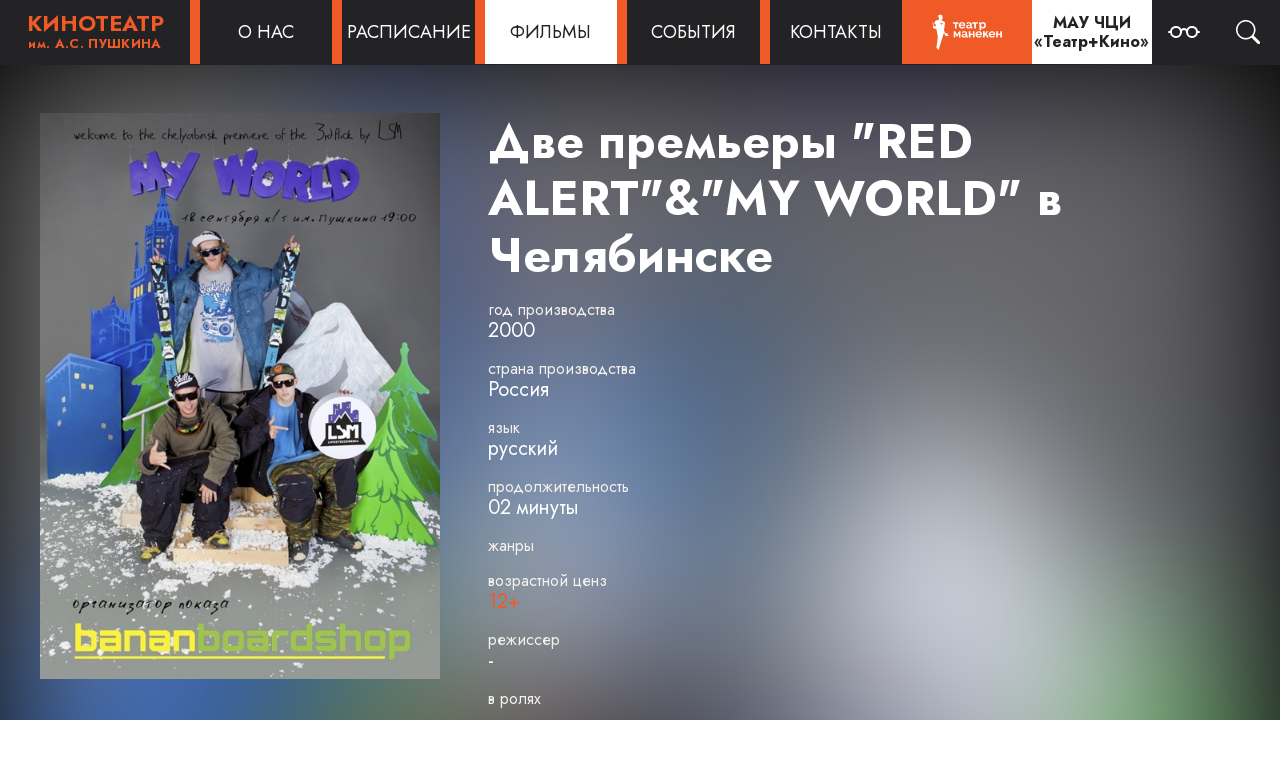

--- FILE ---
content_type: text/html; charset=utf-8
request_url: https://kinopushkin.ru/movies/2000/dve-premeryi-red-alert-and-my-world-v-chelyabinske/
body_size: 9978
content:
<!doctype html>
<html lang="ru">
<head>

<!-- Metadata -->
<meta charset="utf-8"><meta name="viewport" content="width=device-width, initial-scale=1, shrink-to-fit=no"><meta name="format-detection" content="telephone=no"><meta name="yandex-verification" content="b23a3d5435aadcfe"><meta name="proculture-verification" content="3d5cdd5f568851ded7378acf8c382e0d"><meta property="og:site_name" content="kinopushkin.ru"><meta property="og:type" content="article"><meta property="og:url" content="http://kinopushkin.ru/movies/2000/dve-premeryi-red-alert-and-my-world-v-chelyabinske/">

<link rel="preconnect" href="https://fonts.googleapis.com">
<link rel="preconnect" href="https://fonts.gstatic.com" crossorigin>
<link href="https://fonts.googleapis.com/css2?family=Jost:ital,wght@0,200;0,400;0,700;1,400&display=swap" rel="stylesheet">

<link href="/static/css/base.cedc9d38cffe.css" rel="stylesheet" type="text/css" media="all" /><link href="/static/css/pushkin.d17d5aa33739.css" rel="stylesheet" type="text/css" media="all" /><link type="text/css" rel="stylesheet" href="//cdn.kassy.ru/widget/wrap_widget.css?ver=3" /><link rel="stylesheet" href="https://cdn.jsdelivr.net/npm/@fancyapps/ui@4.0/dist/fancybox.css" />

<title>Две премьеры &#34;RED ALERT&#34;&amp;&#34;MY WORLD&#34; в Челябинске &middot; Фильмы &middot; Челябинский кинотеатр имени Пушкина</title>

</head>
<body>

<div class="mobi-head">
  <a href="/" class="cinema-logo">
  <span class="cinema">Кинотеатр</span>
  <span class="name">им. А.С. <span>Пушкина</span></span>
</a>
<a href="/contacts/" class="phone icon"><svg width="15" height="15" viewBox="0 0 15 15" fill="none" xmlns="http://www.w3.org/2000/svg">
  <path d="M6.3416 8.60001C7.21139 9.48237 8.26381 10.1636 9.42494 10.5958L10.9958 9.34585C11.0423 9.31378 11.0976 9.2966 11.1541 9.2966C11.2107 9.2966 11.2659 9.31378 11.3124 9.34585L14.2291 11.225C14.3398 11.2916 14.4336 11.383 14.5029 11.492C14.5722 11.601 14.6153 11.7247 14.6286 11.8532C14.6419 11.9817 14.6252 12.1116 14.5797 12.2325C14.5343 12.3534 14.4613 12.4621 14.3666 12.55L12.9999 13.9C12.8042 14.0934 12.5637 14.2353 12.2997 14.3131C12.0358 14.3909 11.7568 14.4022 11.4874 14.3458C8.80086 13.791 6.32458 12.4915 4.3416 10.5958C2.40264 8.68137 1.06088 6.24537 0.479103 3.58335C0.421631 3.3182 0.433626 3.0427 0.513927 2.78354C0.594227 2.52439 0.74011 2.29038 0.937437 2.10418L2.3541 0.737513C2.44177 0.647425 2.54868 0.578336 2.66683 0.535421C2.78498 0.492505 2.91131 0.476875 3.03636 0.4897C3.16141 0.502526 3.28193 0.543474 3.38891 0.60948C3.49589 0.675486 3.58655 0.764838 3.6541 0.870847L5.59577 3.75001C5.62926 3.79522 5.64734 3.85 5.64734 3.90626C5.64734 3.96253 5.62926 4.0173 5.59577 4.06251L4.3166 5.60001C4.7606 6.73791 5.45233 7.76269 6.3416 8.60001Z" fill="#272727"/>
</svg></a>

  <a href="javascript:void(0)" class="hamburger icon clk" data-class-toggle="mobi-menu-on"><svg width="15" height="15" viewBox="0 0 15 15" fill="none" xmlns="http://www.w3.org/2000/svg">
  <path d="M0 1.25C0 0.559644 0.479695 0 1.07143 0H13.9286C14.5203 0 15 0.559644 15 1.25C15 1.94036 14.5203 2.5 13.9286 2.5H1.07143C0.479695 2.5 0 1.94036 0 1.25Z" fill="#272727"/>
  <path d="M0 7.5C0 6.80964 0.479695 6.25 1.07143 6.25H13.9286C14.5203 6.25 15 6.80964 15 7.5C15 8.19036 14.5203 8.75 13.9286 8.75H1.07143C0.479695 8.75 0 8.19036 0 7.5Z" fill="#272727"/>
  <path d="M0 13.75C0 13.0596 0.479695 12.5 1.07143 12.5H13.9286C14.5203 12.5 15 13.0596 15 13.75C15 14.4404 14.5203 15 13.9286 15H1.07143C0.479695 15 0 14.4404 0 13.75Z" fill="#272727"/>
</svg></a>
  <a href="javascript:void(0)" class="close icon clk" data-class-toggle="mobi-menu-on"><svg width="15" height="15" viewBox="0 0 15 15" fill="none" xmlns="http://www.w3.org/2000/svg">
  <path fill-rule="evenodd" clip-rule="evenodd" d="M14.7157 1.6558C14.8057 1.56584 14.8772 1.45902 14.926 1.34145C14.9748 1.22387 14.9999 1.09784 15 0.970539C15.0001 0.843243 14.9751 0.717177 14.9264 0.599541C14.8778 0.481904 14.8065 0.375 14.7165 0.284932C14.6265 0.194865 14.5197 0.123398 14.4022 0.074611C14.2846 0.0258245 14.1585 0.000674064 14.0312 0.000595824C13.904 0.000517584 13.7779 0.025513 13.6602 0.074155C13.5426 0.122797 13.4357 0.194133 13.3456 0.28409L7.49988 6.12985L1.6558 0.28409C1.4739 0.10219 1.22719 -1.91662e-09 0.969943 0C0.712698 1.91662e-09 0.465989 0.10219 0.28409 0.28409C0.10219 0.465989 1.91663e-09 0.712698 0 0.969943C-1.91662e-09 1.22719 0.10219 1.4739 0.28409 1.6558L6.12985 7.49988L0.28409 13.344C0.194022 13.434 0.122577 13.5409 0.0738324 13.6586C0.0250882 13.7763 0 13.9024 0 14.0298C0 14.1572 0.0250882 14.2833 0.0738324 14.401C0.122577 14.5187 0.194022 14.6256 0.28409 14.7157C0.465989 14.8976 0.712698 14.9998 0.969943 14.9998C1.09732 14.9998 1.22345 14.9747 1.34112 14.9259C1.4588 14.8772 1.56573 14.8057 1.6558 14.7157L7.49988 8.8699L13.3456 14.7157C13.5275 14.8973 13.7742 14.9993 14.0312 14.9992C14.2883 14.999 14.5348 14.8967 14.7165 14.7148C14.8982 14.5329 15.0002 14.2863 15 14.0292C14.9998 13.7721 14.8976 13.5256 14.7157 13.344L8.8699 7.49988L14.7157 1.6558Z" fill="black"/>
</svg></a>
</div>

<header class="pushkin">
  <nav>
    <div class="menu-logo">
  <a href="/">
    <span class="cinema">Кинотеатр</span>
    <span class="name">им. А.С. <span>Пушкина</span></span>
  </a>
</div>
    <div class="menu-item">
  <a href="javascript:void(0)"><span>О нас</span></a>
  <ul>
    <li>
  <a href="//theatrekino.ru/people/">Руководство</a>
</li>
    <li>
  <a href="/articles/history/">История</a>
</li>
    <li>
  <a href="/articles/rules/">Правила посещения</a>
</li>
    <li>
  <a href="/articles/hall/">План зала</a>
</li>
    <li>
  <a href="/articles/requisites/">Реквизиты</a>
</li>
    <li>
  <a href="/articles/vacancies/">Вакансии</a>
</li>
    <li>
  <a href="//theatrekino.ru/documents/">Официальные документы</a>
</li>
    <li>
  <a href="/articles/estimate/">Независимая оценка качества услуг</a>
</li>
  </ul>
</div>
    <div class="menu-item">
  <a href="/movies/schedule/"><span>Расписание</span></a>
</div>
    <div class="menu-item active">
  <a href="/movies/"><span>Фильмы</span></a>
</div>
    <div class="menu-item">
  <a href="/events/"><span>События</span></a>
</div>
    <div class="menu-item">
  <a href="/contacts/"><span>Контакты</span></a>
</div>
    <div class="menu-maneken">
  <a href="//teatrmaneken.ru/"><svg version="1.1" xmlns="http://www.w3.org/2000/svg" viewBox="0 0 240 128.94" fill="currentColor">
	<path d="M161.36,56.56c-1.11,0-2.07-0.25-2.89-0.74c-0.82-0.49-1.47-1.16-1.93-2v6.43h-3.59v-12.9l-1.99-4.92h3.92 l1.2,2.22c0.52-0.82,1.19-1.47,2.01-1.94c0.82-0.47,1.77-0.71,2.84-0.71c0.95,0,1.82,0.19,2.63,0.58c0.8,0.38,1.5,0.9,2.08,1.55 c0.58,0.65,1.04,1.42,1.37,2.3s0.5,1.82,0.5,2.8c0,1.02-0.15,1.97-0.46,2.87c-0.3,0.89-0.73,1.67-1.27,2.33 c-0.55,0.66-1.19,1.18-1.94,1.55C163.07,56.37,162.25,56.56,161.36,56.56z M160.15,53.5c0.54,0,1.03-0.12,1.49-0.35 s0.84-0.55,1.17-0.94c0.32-0.39,0.57-0.85,0.75-1.37s0.27-1.05,0.27-1.61c0-0.59-0.1-1.14-0.29-1.65 c-0.2-0.51-0.47-0.95-0.82-1.33s-0.76-0.67-1.23-0.88c-0.47-0.21-0.99-0.32-1.54-0.32c-0.34,0-0.69,0.06-1.05,0.17 c-0.36,0.12-0.69,0.28-0.99,0.5c-0.3,0.21-0.58,0.46-0.82,0.75s-0.42,0.6-0.55,0.94v3.3c0.32,0.8,0.81,1.47,1.47,2 C158.67,53.24,159.38,53.5,160.15,53.5z"/>
	<path d="M100.98,56.48h-3.56V45.54h-4.4v-3.11h12.33v3.11h-4.37V56.48z"/>
	<path d="M144.64,56.48h-3.56V45.54h-4.4v-3.11h12.33v3.11h-4.37L144.64,56.48L144.64,56.48z"/>
	<path d="M132.31,68.28h5.57v-5.31h3.56v14.04h-3.56v-5.68h-5.57v5.68h-3.56V62.97h3.56V68.28z"/>
	<path d="M151.34,77.28c-4.98,0-6.46-3.29-6.95-4.45c-0.37-0.87-0.52-1.8-0.52-2.76c0-1,0.17-1.94,0.51-2.83 c0.34-0.88,0.83-1.66,1.47-2.33s1.42-1.2,2.34-1.59s1.95-0.59,3.1-0.59c1.14,0,2.17,0.2,3.07,0.59c0.9,0.39,1.67,0.92,2.3,1.58 c0.63,0.66,1.12,1.43,1.45,2.3c0.33,0.88,0.5,1.79,0.5,2.73c0,0.23,0,0.46-0.01,0.67s-0.03,0.39-0.07,0.54h-10.85 c0.07,1.18,1.08,3.31,4.08,3.31c1.72,0,2.87-0.67,3.42-1.82l3.06,0.86C157.19,75.83,154.61,77.28,151.34,77.28z M154.91,68.81 c-0.09-1.05-0.48-1.9-1.17-2.53s-1.52-0.95-2.51-0.95c-0.48,0-0.93,0.08-1.35,0.25c-0.42,0.17-0.79,0.41-1.11,0.71 c-0.32,0.3-0.59,0.67-0.79,1.1c-0.21,0.43-0.33,0.9-0.36,1.42H154.91z"/>
	<path d="M113.39,56.73c-4.98,0-6.46-3.29-6.95-4.45c-0.37-0.87-0.52-1.8-0.52-2.76c0-1,0.17-1.94,0.51-2.83 c0.34-0.88,0.83-1.66,1.47-2.33c0.64-0.67,1.42-1.2,2.34-1.59s1.95-0.59,3.1-0.59c1.14,0,2.17,0.2,3.07,0.59s1.67,0.92,2.3,1.58 c0.63,0.66,1.12,1.43,1.45,2.3c0.33,0.88,0.5,1.79,0.5,2.73c0,0.23,0,0.46-0.01,0.67s-0.03,0.39-0.07,0.54h-10.85 c0.07,1.18,1.08,3.31,4.08,3.31c1.72,0,2.87-0.67,3.42-1.82l3.06,0.86C119.24,55.28,116.66,56.73,113.39,56.73z M116.96,48.26 c-0.09-1.05-0.48-1.9-1.17-2.53c-0.69-0.63-1.52-0.95-2.51-0.95c-0.48,0-0.93,0.08-1.35,0.25s-0.79,0.41-1.11,0.71 s-0.59,0.67-0.79,1.1c-0.21,0.43-0.33,0.9-0.36,1.42C109.67,48.26,116.96,48.26,116.96,48.26z"/>
	<path d="M181.3,77.28c-4.98,0-6.46-3.29-6.95-4.45c-0.37-0.87-0.52-1.8-0.52-2.76c0-1,0.17-1.94,0.51-2.83 c0.34-0.88,0.83-1.66,1.47-2.33s1.42-1.2,2.35-1.59c0.92-0.39,1.95-0.59,3.1-0.59c1.14,0,2.17,0.2,3.07,0.59 c0.9,0.39,1.67,0.92,2.3,1.58c0.63,0.66,1.12,1.43,1.45,2.3c0.33,0.88,0.5,1.79,0.5,2.73c0,0.23,0,0.46-0.01,0.67 s-0.03,0.39-0.07,0.54h-10.85c0.07,1.18,1.08,3.31,4.08,3.31c1.72,0,2.87-0.67,3.42-1.82l3.06,0.86 C187.15,75.83,184.58,77.28,181.3,77.28z M184.87,68.81c-0.09-1.05-0.48-1.9-1.17-2.53s-1.52-0.95-2.51-0.95 c-0.48,0-0.93,0.08-1.35,0.25c-0.42,0.17-0.79,0.41-1.11,0.71c-0.32,0.3-0.59,0.67-0.79,1.1c-0.21,0.43-0.33,0.9-0.36,1.42H184.87z"/>
	<path d="M194.38,68.28h5.57v-5.31h3.56v14.04h-3.56v-5.68h-5.57v5.68h-3.56V62.97h3.56V68.28z"/>
	<path d="M171.78,72.95c-0.86-2.7-1.81-3.35-3.55-4.18l4.22-5.8h-3.86l-3.78,5.4h-0.31v-5.4h-3.54v14.04h3.54v-5.13 c2.33,0,2.93,0.12,3.79,1.78c0.53,1.03,0.83,2.21,1.66,3.35h3.54C172.72,75.43,172.21,74.31,171.78,72.95z"/>
	<path d="M135.17,48.22c0-1.98-0.52-3.49-1.56-4.51s-2.56-1.53-4.54-1.53c-0.89,0-1.75,0.08-2.59,0.23 c-0.84,0.15-1.67,0.37-2.49,0.65l-0.5,2.75l2.66,0.73l0,0l0.31-1.5c0.6-0.25,1.37-0.46,2.56-0.46c1.06,0,1.75,0.51,2.12,1.19 c0.28,0.51,0.57,1.3,0.57,2.52h-3.42c-3.74,0-5.6,1.38-5.58,4.15c0,1.36,0.49,2.4,1.47,3.11s2.39,1.19,4.26,1.19 c1.53,0,3.95-0.38,5.04-1.99c0,1.9,2.1,1.77,3.48,1.77v-2.66C134.86,53.85,135.17,51.93,135.17,48.22z M131.71,52.91 c-0.67,0.92-1.91,1.27-3.11,1.27c-1.67,0-2.51-0.6-2.51-1.8c0-0.6,0.2-1.07,0.59-1.41s0.96-0.51,1.7-0.51l3.33,0.03V52.91z"/>
	<path d="M124.85,68.73c0-1.98-0.52-3.49-1.56-4.51c-1.04-1.02-2.56-1.53-4.54-1.53c-0.89,0-1.75,0.08-2.59,0.23 c-0.84,0.15-1.67,0.37-2.49,0.65l-0.5,2.75l2.66,0.73l0,0l0.31-1.5c0.6-0.25,1.37-0.46,2.56-0.46c1.06,0,1.75,0.51,2.12,1.19 c0.28,0.51,0.57,1.3,0.57,2.52h-3.42c-3.74,0-5.6,1.38-5.58,4.15c0,1.36,0.49,2.4,1.47,3.11s2.39,1.19,4.26,1.19 c1.53,0,3.95-0.38,5.04-1.99c0,1.9,2.1,1.77,3.48,1.77v-2.66C124.55,74.36,124.85,72.44,124.85,68.73z M121.39,73.42 c-0.67,0.92-1.91,1.27-3.11,1.27c-1.67,0-2.51-0.6-2.51-1.8c0-0.6,0.2-1.07,0.59-1.41c0.39-0.34,0.96-0.51,1.7-0.51l3.33,0.03 C121.39,71,121.39,73.42,121.39,73.42z"/>
	<path d="M102.11,70.45l4.15-7.48h3.67v14.04h-3.43v-8.44h-0.18l-3.38,6.33h-1.69l-3.38-6.33h-0.18v8.44h-3.43V62.97 h3.7L102.11,70.45z"/>
	<path d="M67.03,38.04c-0.02-0.83,0.11-1.3,0.13-1.56c0.09-1.64,2.4-1.24,2.4-1.24l-1.14-8.72 c-2.17-1.13-5.34-1.93-7.3-0.93c-2.17,1.1-1.94,2.98-1.36,4.44c0.85,2.09,1.4,3.37,1.4,4.7c0,0.94-0.02,1.63-0.02,1.63 l-9.46,3.38l0.37,3.34l0.04,0.44l0.1,0.91l1.57,2.75l0.01,0.01l1.21,1.91l-1.99,2.62l0.04,0.4l0.02,0.13l0.03,0.29l0.06,0.19 l1.78,5.47l1.13,3.46l2.5,14.19l-3.29,24.34l4.74,5.15l11.33-35.96l1.18-8.95l2.5-18.2L67.03,38.04z M69.19,45.76 c-0.07,0.19-0.16,0.37-0.29,0.55c-0.12,0.19-0.25,0.36-0.41,0.52c-0.16,0.17-0.32,0.33-0.5,0.48c-0.17,0.15-0.33,0.28-0.5,0.41 c-0.17,0.12-0.32,0.23-0.47,0.32c-0.1-0.06-0.22-0.14-0.35-0.22c-0.11-0.09-0.24-0.19-0.37-0.3c-0.12-0.09-0.25-0.21-0.38-0.32 c-0.12-0.12-0.25-0.23-0.36-0.37c-0.12-0.12-0.22-0.25-0.33-0.38c-0.09-0.14-0.17-0.27-0.25-0.41 c-0.07-0.13-0.14-0.27-0.17-0.41c-0.05-0.14-0.06-0.27-0.06-0.4c0-0.18,0.02-0.34,0.08-0.49c0.06-0.15,0.14-0.28,0.23-0.39 c0.11-0.11,0.23-0.2,0.38-0.27c0.14-0.07,0.31-0.09,0.48-0.09c0.05,0,0.09,0,0.14,0.01c0.05,0,0.1,0.01,0.15,0.01 c0.07,0.02,0.16,0.05,0.23,0.09c0.08,0.04,0.16,0.09,0.23,0.14c0.07,0.06,0.14,0.13,0.2,0.19c0.05,0.07,0.1,0.14,0.15,0.2 c0.05-0.06,0.1-0.13,0.16-0.2c0.06-0.06,0.12-0.13,0.19-0.19c0.07-0.05,0.15-0.1,0.23-0.14c0.07-0.04,0.15-0.07,0.24-0.09 c0.04,0,0.1-0.01,0.14-0.01c0.06-0.01,0.1-0.01,0.14-0.01c0.18,0,0.34,0.02,0.49,0.09c0.14,0.07,0.27,0.16,0.37,0.27 c0.1,0.11,0.18,0.24,0.24,0.39c0.05,0.15,0.08,0.31,0.08,0.49C69.3,45.4,69.26,45.58,69.19,45.76z"/>
	<path d="M83.16,73.48l-6.87,0.01l-2.86-3.15l2.5-3.77l2.39,0.77l3.99,1.16c0.28,0.08,0.33,0.46,0.07,0.61l-1.72,0.48 c-0.33,0.18-0.37,0.64-0.08,0.88l2.82,2.34C83.64,73.04,83.5,73.46,83.16,73.48z"/>
	<polygon points="55.36,58.39 54.92,58.2 52.21,56.99 47.52,55.57 48.35,50.3 48.41,49.89 48.48,49.49 52.44,52.45 52.8,51.97 53.03,52.12 53.11,52.17 53.42,52.37 54.33,52.96"/>
	<path d="M54.08,47l-1.96-3.45c-0.01-0.01-0.02-0.03-0.03-0.03c-0.13-0.16-0.39-0.09-0.43,0.12l-0.2,2.43 c-0.05,0.33-0.46,0.46-0.69,0.22l-3.25-3.41c-0.17-0.16-0.44-0.02-0.42,0.2l0.64,6.31l0.67,0.5l4.1,3.07l0.54-0.71l0.06-0.08 l2.31-3.05L54.08,47z M52.99,51.72l-0.19,0.25l-0.36,0.48l-3.96-2.96l-0.4-0.3l-0.58-5.8l3.01,3.15c0.2,0.22,0.5,0.29,0.78,0.2 c0.28-0.08,0.49-0.32,0.53-0.61V46.1l0.17-2.03l0.2,0.36l1.57,2.75l0.01,0.01l1.21,1.91L52.99,51.72z"/>
	<path d="M55.73,48.93l-1.34-2.12l-1.95-3.44c-0.09-0.15-0.23-0.25-0.39-0.29c-0.08-0.02-0.17-0.03-0.26-0.01 c-0.26,0.05-0.45,0.25-0.49,0.52c0,0,0,0.01,0,0.02l-0.2,2.42c-0.01,0-0.01,0.01-0.03,0.02c-0.02,0.01-0.03,0-0.03-0.01 l-3.27-3.42c-0.19-0.18-0.46-0.23-0.69-0.11c-0.24,0.12-0.37,0.36-0.34,0.61l0.63,6.31c0.01,0.1,0.07,0.19,0.15,0.25l0.83,0.62 l3.94,2.95c0.07,0.05,0.15,0.08,0.22,0.08c0.11,0,0.22-0.05,0.29-0.15l0.34-0.45l0.28-0.36l2.29-3.03	C55.8,49.22,55.81,49.06,55.73,48.93z M52.99,51.72l-0.19,0.25l-0.36,0.48l-3.96-2.96l-0.4-0.3l-0.58-5.8l3.01,3.15	c0.2,0.22,0.5,0.29,0.78,0.2c0.28-0.08,0.49-0.32,0.53-0.61V46.1l0.17-2.03l0.2,0.36l1.57,2.75l0.01,0.01l1.21,1.91L52.99,51.72z"/>
	<polygon points="67.27,64.67 72.63,69.41 74.89,65.7 70.75,59.16 68.54,57.17"/>
</svg></a>
</div>
    <div class="tk-logo">
  <a href="//theatrekino.ru/">
    <span class="line">МАУ ЧЦИ</span>
    <span class="line">«Театр+Кино»</span>
  </a>
</div>
    <div class="menu-eye">
  <a href="//special.kinopushkin.ru/" title="Версия для слабовидящих"><svg xmlns="http://www.w3.org/2000/svg" width="16" height="16" fill="currentColor" class="bi bi-eyeglasses" viewBox="0 0 16 16">
  <path d="M4 6a2 2 0 1 1 0 4 2 2 0 0 1 0-4zm2.625.547a3 3 0 0 0-5.584.953H.5a.5.5 0 0 0 0 1h.541A3 3 0 0 0 7 8a1 1 0 0 1 2 0 3 3 0 0 0 5.959.5h.541a.5.5 0 0 0 0-1h-.541a3 3 0 0 0-5.584-.953A1.993 1.993 0 0 0 8 6c-.532 0-1.016.208-1.375.547zM14 8a2 2 0 1 1-4 0 2 2 0 0 1 4 0z"/>
</svg></a>
</div>
    <div class="menu-search">
  <a href="#"><svg xmlns="http://www.w3.org/2000/svg" width="16" height="16" fill="currentColor" class="bi bi-search" viewBox="0 0 16 16">
  <path d="M11.742 10.344a6.5 6.5 0 1 0-1.397 1.398h-.001c.03.04.062.078.098.115l3.85 3.85a1 1 0 0 0 1.415-1.414l-3.85-3.85a1.007 1.007 0 0 0-.115-.1zM12 6.5a5.5 5.5 0 1 1-11 0 5.5 5.5 0 0 1 11 0z"/>
</svg></a>
</div>
  </nav>
</header>


<section class="movie-main banner"><div class="bg"><img src="/media/movies/2008/11/28/863.jpg" alt="Две премьеры &#34;RED ALERT&#34;&amp;&#34;MY WORLD&#34; в Челябинске (2000)"></div>
  <div class="interior">
    <div class="container info">
  <figure><img src="/media/movies/2008/11/28/863.jpg" alt="Две премьеры &#34;RED ALERT&#34;&amp;&#34;MY WORLD&#34; в Челябинске (2000)"></figure>
  <div class="about">
    <h1>Две премьеры &#34;RED ALERT&#34;&amp;&#34;MY WORLD&#34; в Челябинске</h1>
    <dl class="issue">
  <dt>Год производства</dt>
  <dd>2000</dd>

  <dt>Страна производства</dt>
  <dd>Россия</dd>

  <dt>Язык</dt>
  <dd>русский</dd>

  <dt>Продолжительность</dt>
  <dd>02 минуты</dd>

  <dt>Жанры</dt>
  <dd></dd>

  <dt>Возрастной ценз</dt>
  <dd class="important">12+</dd>
 
  <dt>Режиссер</dt>
  <dd>-</dd>

  <dt>В ролях</dt>
  <dd>-</dd>

</dl>
  </div>
</div>
    <div class="movie-gallery" data-step="-32" style="--translate-x: 0; ">
  <div class="slider smooth">
    <div class="runner">
      <div class="block">
        
        <a href="/media/photos/2004/06/25/863-2.jpg" data-image-url="/media/photos/2004/06/25/863-2.jpg" data-type="image" data-caption="" data-index="0"><img></a>
      </div>
    </div>
  </div>
  <div class="arrows">
    <div class="container">
      <div class="show-all">1 фото</div>
      <div class="arrow left"><svg xmlns="http://www.w3.org/2000/svg" width="16" height="16" fill="currentColor" class="bi bi-caret-left-fill" viewBox="0 0 16 16">
  <path d="m3.86 8.753 5.482 4.796c.646.566 1.658.106 1.658-.753V3.204a1 1 0 0 0-1.659-.753l-5.48 4.796a1 1 0 0 0 0 1.506z"/>
</svg></div>
      <div class="arrow right"><svg xmlns="http://www.w3.org/2000/svg" width="16" height="16" fill="currentColor" class="bi bi-caret-right-fill" viewBox="0 0 16 16">
  <path d="m12.14 8.753-5.482 4.796c-.646.566-1.658.106-1.658-.753V3.204a1 1 0 0 1 1.659-.753l5.48 4.796a1 1 0 0 1 0 1.506z"/>
</svg></div>
    </div>
  </div>
  
</div>
    
    <div class="container text">
  <span>
 "RED ALERT" - фильм о стритовом катании от 
наших друзей из северной столицы. Этих ребят по праву называют лучшими 
райдерами страны в этом направлении!
</span>
</div>
  </div>
</section>
<footer class="pushkin">
  <div class="center">
    <div class="container">
      <div class="name">
        <a href="//theatrekino.ru/">Муниципальное автономное  учреждение Челябинский Центр искусств “Театр + Кино”</a>
        <a href="//teatrmaneken.ru/">Театр "МАНЕКЕН"</a>
      </div>
      <div class="contacts">
        <div class="address">Челябинск, ул. им. А.С. Пушкина, 64</div>
        <div class="phone">Телефон для справок: <a href="tel:+79581606636">+7 958 160-66-36</a></div>
        <div class="sitemap"><a href="/sitemap/">Карта сайта</a></div>
      </div>
      
      <div class="right">
        <div class="social">
  <p>Мы в соцсетях:</p>
  <div class="icons"><a href="https://vk.com/kinopushkin" target="_blank" title="ВКонтакте"><svg xmlns="http://www.w3.org/2000/svg" viewBox="0 0 576 512" fill="currentColor"><!-- Font Awesome Pro 5.15.4 by @fontawesome - https://fontawesome.com License - https://fontawesome.com/license (Commercial License) --><path d="M545 117.7c3.7-12.5 0-21.7-17.8-21.7h-58.9c-15 0-21.9 7.9-25.6 16.7 0 0-30 73.1-72.4 120.5-13.7 13.7-20 18.1-27.5 18.1-3.7 0-9.4-4.4-9.4-16.9V117.7c0-15-4.2-21.7-16.6-21.7h-92.6c-9.4 0-15 7-15 13.5 0 14.2 21.2 17.5 23.4 57.5v86.8c0 19-3.4 22.5-10.9 22.5-20 0-68.6-73.4-97.4-157.4-5.8-16.3-11.5-22.9-26.6-22.9H38.8c-16.8 0-20.2 7.9-20.2 16.7 0 15.6 20 93.1 93.1 195.5C160.4 378.1 229 416 291.4 416c37.5 0 42.1-8.4 42.1-22.9 0-66.8-3.4-73.1 15.4-73.1 8.7 0 23.7 4.4 58.7 38.1 40 40 46.6 57.9 69 57.9h58.9c16.8 0 25.3-8.4 20.4-25-11.2-34.9-86.9-106.7-90.3-111.5-8.7-11.2-6.2-16.2 0-26.2.1-.1 72-101.3 79.4-135.6z"/></svg></a></div>
</div>
        <div class="devs">Разработка сайта: <a href="http://www.rapirasoft.ru/" target="_blank">РАПИРА</a></div>
        <div class="snippets">
  <!-- Yandex.Metrika counter -->
<script type="text/javascript" >
   (function(m,e,t,r,i,k,a){m[i]=m[i]||function(){(m[i].a=m[i].a||[]).push(arguments)};
   m[i].l=1*new Date();
   for (var j = 0; j < document.scripts.length; j++) {if (document.scripts[j].src === r) { return; }}
   k=e.createElement(t),a=e.getElementsByTagName(t)[0],k.async=1,k.src=r,a.parentNode.insertBefore(k,a)})
   (window, document, "script", "https://mc.yandex.ru/metrika/tag.js", "ym");

   ym(92972236, "init", {
        clickmap:true,
        trackLinks:true,
        accurateTrackBounce:true,
        webvisor:true
   });
</script>
<noscript><div><img src="https://mc.yandex.ru/watch/92972236" style="position:absolute; left:-9999px;" alt="" /></div></noscript>
<!-- /Yandex.Metrika counter --><script async src="https://culturaltracking.ru/static/js/spxl.js?pixelId=19235" data-pixel-id="19235"></script>
</div>
      </div>
    </div>
  </div>
</footer>
<a href="javascript:void(0)" class="scrollup" id="scrollup" title="Наверх"><svg xmlns="http://www.w3.org/2000/svg" viewBox="0 0 320 512"><path d="M177 159.7l136 136c9.4 9.4 9.4 24.6 0 33.9l-22.6 22.6c-9.4 9.4-24.6 9.4-33.9 0L160 255.9l-96.4 96.4c-9.4 9.4-24.6 9.4-33.9 0L7 329.7c-9.4-9.4-9.4-24.6 0-33.9l136-136c9.4-9.5 24.6-9.5 34-.1z"></path></svg></a>

<div class="mobi-menu">
  <div class="interior">
    <a href="/" class="menu-item"><span>Главная</span></a>
<dl class="expandable">
  <dt><span>О нас</span></dt>
  <dd><a href="//theatrekino.ru/people/"><span>Руководство</span></a></dd>
  <dd><a href="/articles/history/"><span>История</span></a></dd>
  <dd><a href="/articles/rules/"><span>Правила посещения</span></a></dd>
  <dd><a href="/articles/hall/"><span>План зала</span></a></dd>
  <dd><a href="/articles/requisites/"><span>Реквизиты</span></a></dd>
  <dd><a href="/articles/vacancies/"><span>Вакансии</span></a></dd>
  <dd><a href="//theatrekino.ru/documents/"><span>Официальные документы</span></a></dd>
  <dd><a href="/articles/estimate/"><span>Независимая оценка качества услуг</span></a></dd>
</dl>
<a href="/movies/schedule/" class="menu-item"><span>Расписание</span></a>
<a href="/movies/" class="menu-item active"><span>Фильмы</span></a>
<a href="/events/" class="menu-item"><span>События</span></a>
<a href="/contacts/" class="menu-item"><span>Контакты</span></a>

<a href="//teatrmaneken.ru/" class="menu-item"><span>Манекен</span></a>
<a href="//theatrekino.ru/" class="menu-item"><span>МАУ ЧЦИ «Театр+Кино»</span></a>
  </div>
</div>

<script src="https://cdn.jsdelivr.net/npm/@fancyapps/ui@4.0/dist/fancybox.umd.js"></script>
<script>
const FANCYBOX_RU = {
    CLOSE: "Закрыть",
    NEXT: "Дальше",
    PREV: "Назад",
    MODAL: "Вы можете закрыть данное окно, нажав клавишу ESC",
    ERROR: "Что-то пошло не так. Пожалуйста, повторите попытку позже",
    IMAGE_ERROR: "Изображение не найдено",
    ELEMENT_NOT_FOUND: "HTML элемент не найден",
    AJAX_NOT_FOUND: "Ошибка загрузки AJAX : Не найдено",
    AJAX_FORBIDDEN: "Ошибка загрузки AJAX : Запрещено",
    IFRAME_ERROR: "Ошибка загрузки страницы",
    TOGGLE_ZOOM: "Переключить уровень масштаба",
    TOGGLE_THUMBS: "Переключить эскиз",
    TOGGLE_SLIDESHOW: "Переключить презентацию",
    TOGGLE_FULLSCREEN: "Переключить режим полного экрана",
    DOWNLOAD: "Скачать",
}
</script>

<script type="text/javascript" src="/static/js/base.7878da474625.js" charset="utf-8"></script><script type="text/javascript" src="/static/js/pushkin/movie.464dbc4a562a.js" charset="utf-8"></script><script src="//cdn.kassy.ru/widget/wrap_widget.js?ver=3"></script>
<script>
    /* Настройка */
    var dealerName = 'YandexTicketsDealer';
    var dealer = window[dealerName] = window[dealerName] || [];

    dealer.push(['setDefaultClientKey', 'ae3fe9b6-8363-4fb4-8fbe-43eaf4169eb3']);
    dealer.push(['setDefaultRegionId', 56]);

    /* Загрузка */
    (function () {
        var rnd = '?' + new Date().getTime() * Math.random();
        var script = document.createElement('script');
        var target = document.getElementsByTagName('script')[0];
        script.async = true;
        script.src = 'https://widget.afisha.yandex.ru/dealer/dealer.js' + rnd;
        target.parentNode.insertBefore(script, target);
    })();
</script>
<script src="https://afisha.ru/w/ticketmanager.js"></script>

</body>
</html>

--- FILE ---
content_type: text/css
request_url: https://kinopushkin.ru/static/css/base.cedc9d38cffe.css
body_size: 7401
content:
:root {
  --base-font-family: 'Jost', sans-serif;
  --maneken-font-family: 'IBM Plex Sans', sans-serif;
  --header-font-family: 'Fira Sans', sans-serif;
  --cursive-font-family: 'Klyakson', cursive;
  --color-text: #232325;
  --color-dark: #232325;
  --color-light-gray: #F5F2ED;
  --color-dark-gray: #CCC;
  --color-dark-gray2: #dfdfdf;
  --color-maneken: #EF5A26;
  --color-blue: #5F6AD3;
  --color-red: #EB5757;
  --color-green: #5EB251;
  --color-yellow: #F9AF28;
  --color-light-beige: #F5F2ED;
  --container-width: 1200px;
  --poster-height: 700px;
  --poster-margin: 100px;
  --mobi-poster-margin: 3rem;
  --mobi-padding: 10px;
  --mobi-height: 56.25vw;
  --maneken-promo-height: 66.66vh;
  --color-scrollbar-track: rgba(255, 255, 255, 0.2);
  --color-scrollbar-thumb: rgba(170, 170, 170, 0.2);
  --color-scrollbar-hover: #aaa;
  --promo-gradient: linear-gradient(180deg,rgb(0 0 0 / 0%) 0%,rgb(0 0 0 / 80%) 100%);
  --promo-gray: #adadad;
  --poster-width: 400px;
  --poster-margin: 3rem;
  --pushkin-menu-height: 64px;
  --maneken-menu-height: 100px;
  --expand-padding: 300px;
  --nearest-height: 141.8px; }

*, *::before, *::after {
  box-sizing: border-box; }

* {
  padding: 0;
  margin: 0; }

html {
  font-family: sans-serif;
  font-size: 16px;
  line-height: 1.15; }

article, aside, dialog, figcaption, figure, footer, header, hgroup, main, nav, section {
  display: block; }

body {
  font-family: var(--base-font-family);
  font-style: normal;
  font-weight: normal;
  font-size: 16px;
  line-height: 1.2;
  color: var(--color-text);
  position: relative; }

button, input, select, textarea, th, td {
  font-family: var(--base-font-family);
  font-style: normal;
  font-weight: normal; }

a {
  text-decoration: none; }

.container {
  max-width: var(--container-width);
  margin-left: auto;
  margin-right: auto; }
  @media (max-width: 767px) {
    .container {
      max-width: 100vw; } }
.bg-white {
  background-color: white; }

::-webkit-scrollbar {
  width: 10px;
  height: 10px; }

::-webkit-scrollbar-track {
  background: var(--color-scrollbar-track);
  border-radius: 10px; }

::-webkit-scrollbar-thumb {
  background: var(--color-scrollbar-thumb);
  border-radius: 10px;
  transition: background-color 0.5s ease-in-out; }

::-webkit-scrollbar-thumb:hover {
  background: var(--color-scrollbar-hover); }

@media (max-width: 767px) {
  .fancybox__content {
    padding: 0 !important; }
    .fancybox__content video {
      max-width: 100%; } }

div.mobi-head {
  display: none;
  border-bottom: 1px solid var(--color-dark); }
  @media (max-width: 767px) {
    div.mobi-head {
      display: flex;
      justify-content: flex-end;
      align-items: center;
      height: 75px;
      padding-left: var(--mobi-padding);
      padding-right: var(--mobi-padding); } }
  div.mobi-head .icon {
    display: inline-flex;
    justify-content: center;
    align-items: center;
    width: 35px;
    height: 35px; }
  div.mobi-head .close {
    display: none; }
  div.mobi-head .hamburger {
    background-color: var(--color-maneken); }
  div.mobi-head .phone {
    border: 2px solid var(--color-maneken);
    margin-right: 15px; }
    div.mobi-head .phone svg {
      width: 14.19px; }
  div.mobi-head .maneken-new-year {
    color: var(--color-maneken);
    margin-left: auto;
    margin-right: auto; }

.mobi-menu-on div.mobi-head .hamburger, .mobi-menu-on div.mobi-head .phone {
  display: none; }

.mobi-menu-on div.mobi-head .close {
  display: inline-flex; }

.mobi-menu {
  display: none;
  position: absolute;
  left: 0;
  right: 0;
  bottom: 0;
  top: 75px;
  background-color: rgba(0, 0, 0, 0.5);
  z-index: 9999; }
  .mobi-menu .interior {
    background-color: white;
    border-top: 1px solid var(--color-light-gray);
    padding: 0 20px 24px; }
  .mobi-menu dt {
    display: flex;
    justify-content: space-between;
    align-items: center;
    height: 52px;
    border-bottom: 1px solid var(--color-light-gray); }
    .mobi-menu dt span {
      font-weight: 500;
      font-size: 20px;
      line-height: 1;
      color: black;
      text-transform: uppercase; }
    .mobi-menu dt::after {
      content: '';
      display: inline-block;
      width: 8px;
      height: 6px;
      background-image: url("../images/expand-down.3d8f05a11f6d.svg"); }
  .mobi-menu dd {
    display: none; }
    .mobi-menu dd a {
      display: flex;
      align-items: center;
      min-height: 52px;
      padding-left: 8px;
      padding-right: 8px;
      padding-top: 12px;
      padding-bottom: 12px;
      border-bottom: 1px solid var(--color-light-gray);
      font-size: 20px;
      font-weight: 500;
      overflow: hidden;
      text-overflow: ellipsis;
      text-transform: uppercase;
      color: #828282;
      text-decoration-line: none; }
      .mobi-menu dd a.active {
        color: var(--color-maneken); }
      .mobi-menu dd a span {
        line-height: 1.2; }
  .mobi-menu .expanded dt span {
    color: var(--color-maneken); }
  .mobi-menu .expanded dt::after {
    background-image: url("../images/expand-up.1f15edf04f57.svg"); }
  .mobi-menu .expanded dd {
    display: block; }
  .mobi-menu .menu-item {
    display: block;
    height: 52px;
    line-height: 52px;
    border-bottom: 1px solid var(--color-light-gray);
    font-size: 20px;
    font-weight: 500;
    color: black;
    overflow: hidden;
    text-overflow: ellipsis;
    text-transform: uppercase; }
    .mobi-menu .menu-item.active {
      color: var(--color-maneken); }
    .mobi-menu .menu-item:last-of-type {
      border-bottom: none; }

.mobi-menu-on .mobi-menu {
  display: block; }

.pager {
  margin-top: 3rem;
  margin-bottom: 3rem;
  padding-left: 20px;
  padding-right: 20px;
  display: flex;
  justify-content: center;
  flex-wrap: wrap; }
  .pager a {
    margin: 4px;
    width: 40px;
    height: 40px;
    line-height: 40px;
    text-align: center;
    color: var(--color-text);
    border: 1px solid var(--color-dark-gray);
    border-radius: 4px; }
    .pager a:hover, .pager a.active {
      color: white;
      background: var(--color-maneken);
      border-color: var(--color-maneken); }

.scrollup {
  position: fixed;
  display: flex;
  justify-content: center;
  align-items: center;
  width: 40px;
  height: 40px;
  right: 40px;
  bottom: 40px;
  opacity: 0;
  visibility: hidden;
  background-color: var(--color-maneken);
  border-radius: 50%;
  z-index: 9999;
  transition: visibility 1s cubic-bezier(0.19, 1, 0.22, 1), opacity 1s cubic-bezier(0.19, 1, 0.22, 1);
  outline: none; }
  .scrollup svg {
    width: 50%;
    max-width: 50%; }
    .scrollup svg path {
      fill: white; }

.scrolled-down .scrollup {
  visibility: visible;
  opacity: 0.5; }

img.image-left {
  float: left;
  margin: 0 12px 6px 0; }
  @media (max-width: 767px) {
    img.image-left {
      float: none;
      margin-right: 0;
      max-width: 100%; } }
img.image-right {
  float: right;
  margin: 0 0 6px 12px; }
  @media (max-width: 767px) {
    img.image-right {
      float: none;
      margin-left: 0;
      max-width: 100%; } }
table.bordered-table {
  border-collapse: collapse; }
  table.bordered-table th, table.bordered-table td {
    border: 1px solid #999; }

@media (max-width: 767px) {
  p.video-holder {
    aspect-ratio: 16 / 9;
    width: 100%; }
    p.video-holder iframe {
      width: 100%;
      height: 100%;
      object-fit: contain;
      object-position: center; } }


--- FILE ---
content_type: text/css
request_url: https://kinopushkin.ru/static/css/pushkin.d17d5aa33739.css
body_size: 56421
content:
div.article-header {
  margin-top: 3rem;
  margin-bottom: 3rem; }
  @media (max-width: 767px) {
    div.article-header {
      margin-top: 1.5rem;
      margin-bottom: 1.5rem;
      padding-left: var(--mobi-padding);
      padding-right: var(--mobi-padding); } }
  div.article-header h1 {
    font-size: 48px;
    margin-bottom: 0.5rem; }
    @media (max-width: 767px) {
      div.article-header h1 {
        font-size: 24px; } }
    div.article-header h1 span {
      padding-left: 1rem;
      padding-right: 1rem;
      color: white;
      background: var(--color-maneken); }

.cinema-logo {
  display: flex;
  align-items: center;
  justify-content: center;
  flex-direction: column;
  font-weight: 700;
  color: inherit;
  margin-right: auto; }
  .cinema-logo .cinema {
    display: block;
    border-bottom: 3px solid var(--color-dark);
    text-transform: uppercase;
    font-size: 22px;
    line-height: 0.9; }
  .cinema-logo .name {
    display: block;
    font-size: 13px;
    letter-spacing: 0.02rem; }
    .cinema-logo .name span {
      text-transform: uppercase; }

section.document-block {
  margin-top: 3rem;
  margin-bottom: 3rem; }
  section.document-block h2 {
    font-size: 32px;
    font-weight: 400;
    margin-bottom: 1rem; }
  section.document-block p {
    display: flex;
    align-items: center;
    margin-bottom: 1.5rem; }
    section.document-block p img {
      width: 80px;
      height: 80px;
      object-fit: contain;
      object-position: center;
      margin-right: 24px; }
    section.document-block p a {
      color: var(--color-maneken);
      font-size: 18px; }

div.event-list-header {
  margin-top: 3rem;
  margin-bottom: 3rem;
  padding-left: 20px;
  padding-right: 20px;
  display: flex;
  justify-content: space-between;
  align-items: baseline;
  flex-wrap: wrap; }
  @media (max-width: 767px) {
    div.event-list-header {
      margin-top: 1.5rem;
      margin-bottom: 1.5rem;
      padding-left: var(--mobi-padding);
      padding-right: var(--mobi-padding); } }
  div.event-list-header h1 {
    font-size: 48px;
    margin-bottom: 0.5rem; }
    @media (max-width: 767px) {
      div.event-list-header h1 {
        font-size: 24px; } }
    div.event-list-header h1 span {
      padding-left: 1rem;
      padding-right: 1rem;
      color: white;
      background: var(--color-maneken); }
  div.event-list-header .link {
    font-size: 40px; }
    @media (max-width: 767px) {
      div.event-list-header .link {
        font-size: 18px; } }
    div.event-list-header .link a {
      color: var(--color-maneken); }

section.event-list article.event {
  height: 28.125vw;
  display: grid;
  grid-template-columns: 50% 50%; }
  @media (max-width: 767px) {
    section.event-list article.event {
      height: auto; } }
  section.event-list article.event .media {
    border-bottom: 1px solid white; }
    @media (max-width: 767px) {
      section.event-list article.event .media {
        height: var(--mobi-height);
        border-bottom: none; } }
    section.event-list article.event .media img {
      display: block;
      width: 100%;
      height: 100%;
      object-fit: cover;
      object-position: center; }
  section.event-list article.event .brief {
    height: 100%;
    padding: 2rem;
    color: var(--color-text);
    border-bottom: 1px solid var(--color-dark);
    display: flex;
    flex-direction: column; }
    @media (max-width: 767px) {
      section.event-list article.event .brief {
        padding-top: 1.5rem;
        padding-bottom: 1.5rem;
        padding-left: var(--mobi-padding);
        padding-right: var(--mobi-padding); } }
    section.event-list article.event .brief h3 {
      font-size: 48px;
      font-weight: 700;
      margin-bottom: 1.5rem; }
      @media (max-width: 767px) {
        section.event-list article.event .brief h3 {
          font-size: 22px;
          line-height: 1;
          margin-bottom: 0.5rem; } }
      section.event-list article.event .brief h3 a {
        color: inherit; }
    section.event-list article.event .brief .period {
      font-size: 20px;
      margin-bottom: 1rem; }
      @media (max-width: 767px) {
        section.event-list article.event .brief .period {
          font-size: 18px; } }
    section.event-list article.event .brief .line {
      width: 100%;
      display: flex;
      align-items: flex-end;
      justify-content: center;
      font-size: 24px;
      margin-bottom: 0.5rem; }
      @media (max-width: 767px) {
        section.event-list article.event .brief .line {
          justify-content: flex-start;
          flex-wrap: wrap;
          font-size: 18px;
          margin-bottom: 1rem;
          width: auto; } }
      section.event-list article.event .brief .line .date {
        margin-right: auto; }
        @media (max-width: 767px) {
          section.event-list article.event .brief .line .date {
            margin-right: 1rem; } }
      section.event-list article.event .brief .line .time {
        margin-right: 2rem; }
        @media (max-width: 767px) {
          section.event-list article.event .brief .line .time {
            margin-right: 1rem; } }
      section.event-list article.event .brief .line .timepad-url {
        display: block;
        height: 34.4px;
        line-height: 34.4px;
        color: white;
        background: var(--color-maneken);
        padding-left: 1rem;
        padding-right: 1rem; }
        @media (max-width: 767px) {
          section.event-list article.event .brief .line .timepad-url {
            font-size: 24px; } }
    section.event-list article.event .brief .link {
      margin-top: auto;
      font-size: 24px; }
      @media (max-width: 767px) {
        section.event-list article.event .brief .link {
          margin-top: 1rem;
          font-size: 18px; } }
      section.event-list article.event .brief .link a {
        color: var(--color-maneken); }
  @media (max-width: 767px) {
    section.event-list article.event {
      display: block; } }
  section.event-list article.event:first-of-type .brief {
    border-top: 1px solid var(--color-dark); }
    @media (max-width: 767px) {
      section.event-list article.event:first-of-type .brief {
        border-top: none; } }

section.event-schedule {
  margin-top: 3rem;
  margin-bottom: 3rem; }
  section.event-schedule .line {
    width: 752px;
    display: flex;
    align-items: flex-end;
    justify-content: center;
    font-size: 24px;
    margin-bottom: 0.5rem; }
    @media (max-width: 767px) {
      section.event-schedule .line {
        justify-content: flex-start;
        flex-wrap: wrap;
        font-size: 18px;
        margin-bottom: 1rem;
        width: auto; } }
    section.event-schedule .line .date {
      margin-right: auto; }
      @media (max-width: 767px) {
        section.event-schedule .line .date {
          margin-right: 1rem; } }
    section.event-schedule .line .time {
      margin-right: 2rem; }
      @media (max-width: 767px) {
        section.event-schedule .line .time {
          margin-right: 1rem; } }
    section.event-schedule .line .timepad-url {
      display: block;
      height: 34.4px;
      line-height: 34.4px;
      color: white;
      background: var(--color-maneken);
      padding-left: 1rem;
      padding-right: 1rem; }
      @media (max-width: 767px) {
        section.event-schedule .line .timepad-url {
          font-size: 24px; } }
  @media (max-width: 767px) {
    section.event-schedule {
      margin-top: 1.5rem;
      margin-bottom: 1.5rem;
      padding-left: var(--mobi-padding);
      padding-right: var(--mobi-padding); } }
  section.event-schedule h2 {
    font-size: 24px;
    font-weight: 400;
    margin-bottom: 1rem; }

section.event-text {
  margin-top: 3rem;
  margin-bottom: 3rem;
  font-size: 20px; }
  @media (max-width: 767px) {
    section.event-text {
      margin-top: 1.5rem;
      margin-bottom: 1.5rem;
      padding-left: var(--mobi-padding);
      padding-right: var(--mobi-padding); } }

footer.pushkin {
  background: black;
  color: white;
  margin-top: var(--mobi-poster-margin); }
  @media (max-width: 767px) {
    footer.pushkin {
      padding-left: var(--mobi-padding);
      padding-right: var(--mobi-padding); } }
  footer.pushkin a {
    color: inherit; }
  footer.pushkin .container {
    display: flex;
    justify-content: space-between;
    align-items: center; }
    @media (max-width: 767px) {
      footer.pushkin .container {
        flex-direction: column;
        align-items: stretch; } }
  footer.pushkin .center {
    padding-top: 30px;
    padding-bottom: 30px; }
    footer.pushkin .center .name {
      width: 273.58px;
      line-height: 23px; }
      @media (max-width: 767px) {
        footer.pushkin .center .name {
          width: auto;
          margin-bottom: 1.5rem;
          font-size: 20px;
          line-height: 1.4; } }
      footer.pushkin .center .name a {
        display: block;
        margin-bottom: 0.5rem; }
        footer.pushkin .center .name a:last-of-type {
          margin-bottom: 0; }
    footer.pushkin .center .contacts {
      text-transform: uppercase;
      font-size: 18px;
      line-height: 26px; }
      @media (max-width: 767px) {
        footer.pushkin .center .contacts {
          margin-bottom: 1.5rem;
          font-size: inherit;
          line-height: inherit;
          text-align: center; } }
      footer.pushkin .center .contacts .address {
        margin-bottom: 10px; }
        @media (max-width: 767px) {
          footer.pushkin .center .contacts .address {
            margin-bottom: 0; } }
      footer.pushkin .center .contacts .sitemap {
        font-size: 0.75rem;
        text-align: center;
        margin-top: 10px;
        line-height: 1; }
    @media (max-width: 767px) {
      footer.pushkin .center form {
        margin-bottom: 1.5rem; } }
    footer.pushkin .center form p {
      margin-bottom: 0.5rem; }
      footer.pushkin .center form p:last-of-type {
        margin-bottom: 0; }
    footer.pushkin .center form input, footer.pushkin .center form button {
      display: block;
      background: white;
      width: 100%;
      height: 32px;
      font-size: 15px;
      color: var(--color-text); }
    footer.pushkin .center form input {
      padding-left: 10px;
      padding-right: 10px;
      text-align: center; }
    footer.pushkin .center form button {
      border: none;
      cursor: pointer; }
    footer.pushkin .center .social {
      margin-bottom: 0.5rem; }
      @media (max-width: 767px) {
        footer.pushkin .center .social {
          margin-bottom: 1.5rem; } }
      footer.pushkin .center .social p {
        margin-bottom: 0.5rem; }
      footer.pushkin .center .social .icons {
        display: flex; }
        @media (max-width: 767px) {
          footer.pushkin .center .social .icons {
            justify-content: center; } }
        footer.pushkin .center .social .icons a {
          display: inline-flex;
          justify-content: center;
          align-items: center;
          vertical-align: top;
          width: 24px;
          height: 24px;
          margin-right: 0.5rem; }
          footer.pushkin .center .social .icons a:last-of-type {
            margin-right: 0; }
          footer.pushkin .center .social .icons a svg {
            width: 24px;
            height: 24px;
            object-fit: contain;
            object-position: center; }

section.movie-main + footer.pushkin {
  margin-top: 0; }

@media (max-width: 767px) {
  header.pushkin {
    display: none; } }

header.pushkin nav {
  height: calc(var(--pushkin-menu-height) + 1px);
  background: var(--color-dark);
  display: grid;
  grid-template-columns: 200px 1fr 1fr 1fr 1fr 1fr 120px 120px 64px 64px;
  border-bottom: 1px solid var(--color-dark); }
  header.pushkin nav .menu-logo {
    border-right: 10px solid var(--color-maneken); }
    header.pushkin nav .menu-logo > a {
      display: flex;
      align-items: center;
      justify-content: center;
      height: var(--pushkin-menu-height);
      color: white; }
    header.pushkin nav .menu-logo:hover:not(.active) > a {
      color: var(--color-maneken); }
    header.pushkin nav .menu-logo.active {
      background: white; }
      header.pushkin nav .menu-logo.active > a {
        color: var(--color-text); }
    header.pushkin nav .menu-logo.active {
      border-right-color: white; }
    header.pushkin nav .menu-logo a {
      flex-direction: column;
      font-weight: 700; }
      header.pushkin nav .menu-logo a .cinema {
        display: block;
        border-bottom: 3px solid var(--color-dark);
        text-transform: uppercase;
        font-size: 22px;
        line-height: 0.9; }
      header.pushkin nav .menu-logo a .name {
        display: block;
        font-size: 13px;
        letter-spacing: 0.02rem; }
        header.pushkin nav .menu-logo a .name span {
          text-transform: uppercase; }
  header.pushkin nav .menu-item {
    border-right: 10px solid var(--color-maneken);
    position: relative; }
    header.pushkin nav .menu-item > a {
      display: flex;
      align-items: center;
      justify-content: center;
      height: var(--pushkin-menu-height);
      color: white; }
    header.pushkin nav .menu-item:hover:not(.active) > a {
      color: var(--color-maneken); }
    header.pushkin nav .menu-item.active {
      background: white; }
      header.pushkin nav .menu-item.active > a {
        color: var(--color-text); }
    header.pushkin nav .menu-item > a {
      font-size: 18px;
      text-transform: uppercase; }
    header.pushkin nav .menu-item ul {
      list-style: none;
      position: absolute;
      left: 0;
      top: 100%;
      background: white;
      border: var(--color-light-gray);
      box-shadow: 0 0 2px rgba(0, 0, 0, 0.5);
      display: none;
      z-index: 20; }
      header.pushkin nav .menu-item ul li {
        border-bottom: 1px solid var(--color-light-gray); }
        header.pushkin nav .menu-item ul li:last-of-type {
          border-bottom: none; }
        header.pushkin nav .menu-item ul li a {
          display: block;
          padding: 0.75rem 1rem;
          line-height: 1;
          color: var(--color-text); }
        header.pushkin nav .menu-item ul li.active a, header.pushkin nav .menu-item ul li:hover a {
          color: var(--color-maneken); }
    header.pushkin nav .menu-item:hover ul {
      display: block; }
  header.pushkin nav .menu-maneken {
    background-color: var(--color-maneken);
    padding-right: 14px; }
    header.pushkin nav .menu-maneken a {
      color: white; }
    header.pushkin nav .menu-maneken svg {
      display: block;
      width: 100%;
      height: 100%;
      object-fit: contain;
      object-position: center; }
  header.pushkin nav .tk-logo a {
    display: flex;
    flex-direction: column;
    align-items: center;
    justify-content: center;
    height: var(--pushkin-menu-height);
    background-color: white;
    color: var(--color-text);
    font-weight: bold; }
  header.pushkin nav .menu-eye > a {
    display: flex;
    align-items: center;
    justify-content: center;
    height: var(--pushkin-menu-height);
    color: white; }
  header.pushkin nav .menu-eye:hover:not(.active) > a {
    color: var(--color-maneken); }
  header.pushkin nav .menu-eye.active {
    background: white; }
    header.pushkin nav .menu-eye.active > a {
      color: var(--color-text); }
  header.pushkin nav .menu-eye svg {
    width: 32px;
    height: 32px; }
  header.pushkin nav .menu-search > a {
    display: flex;
    align-items: center;
    justify-content: center;
    height: var(--pushkin-menu-height);
    color: white; }
  header.pushkin nav .menu-search:hover:not(.active) > a {
    color: var(--color-maneken); }
  header.pushkin nav .menu-search.active {
    background: white; }
    header.pushkin nav .menu-search.active > a {
      color: var(--color-text); }
  header.pushkin nav .menu-search svg {
    width: 24px;
    height: 24px; }

header.pushkin.transparent {
  position: relative;
  z-index: 99;
  opacity: 0.5;
  transition: opacity 0.5s ease-in-out; }
  header.pushkin.transparent:hover {
    opacity: 1; }

div.movie-gallery {
  height: auto;
  padding-top: 16px;
  padding-bottom: 16px;
  margin-top: 3rem;
  border-top: 1px solid var(--color-dark);
  border-bottom: 1px solid var(--color-dark);
  overflow: hidden; }
  div.movie-gallery .slider {
    position: relative;
    height: 400px;
    overflow: hidden; }
  div.movie-gallery .runner {
    position: absolute;
    left: 0;
    top: 0;
    width: 1000000px;
    height: 400px;
    display: flex; }
    div.movie-gallery .runner.centered {
      width: 100%;
      justify-content: center; }
  div.movie-gallery .block {
    display: flex;
    height: 400px; }
    div.movie-gallery .block a {
      display: flex;
      align-items: center;
      height: 400px;
      padding-right: 1rem;
      transition: transform 0.2s; }
      div.movie-gallery .block a:hover {
        transform: scale(1.05); }
      div.movie-gallery .block a.trailer {
        position: relative; }
        div.movie-gallery .block a.trailer::after {
          content: url('data:image/svg+xml;utf8,<svg xmlns="http://www.w3.org/2000/svg" width="60px" height="60px" fill="white" class="bi bi-play-circle" viewBox="0 0 16 16"><path d="M8 15A7 7 0 1 1 8 1a7 7 0 0 1 0 14zm0 1A8 8 0 1 0 8 0a8 8 0 0 0 0 16z"/><path d="M6.271 5.055a.5.5 0 0 1 .52.038l3.5 2.5a.5.5 0 0 1 0 .814l-3.5 2.5A.5.5 0 0 1 6 10.5v-5a.5.5 0 0 1 .271-.445z"/></svg>');
          display: block;
          position: absolute;
          left: 50%;
          top: 50%;
          transform: translate(-30px, -30px);
          opacity: 0.5; }
    div.movie-gallery .block img {
      display: block;
      max-height: 400px; }
  div.movie-gallery .player {
    display: none; }
  div.movie-gallery .arrows .container {
    padding-top: 1rem;
    padding-bottom: 1rem;
    display: flex;
    justify-content: flex-end;
    align-items: center; }
    div.movie-gallery .arrows .container svg {
      height: 32px;
      width: 32px;
      margin-left: 1.5rem;
      cursor: pointer;
      color: var(--brand-color, var(--color-maneken));
      transition: color 0.25s;
      vertical-align: top; }
      div.movie-gallery .arrows .container svg:hover {
        color: var(--color-brick); }
    div.movie-gallery .arrows .container .show-all {
      cursor: pointer;
      font-size: 20px;
      color: var(--brand-color, var(--color-maneken));
      text-decoration-line: underline;
      text-decoration-style: dashed;
      text-underline-offset: 7px;
      transition: color 0.25s; }

section.movie-list .header {
  display: flex;
  justify-content: flex-end;
  align-items: center;
  padding-left: 20px;
  padding-right: 20px;
  height: 3rem;
  margin-top: 3rem;
  margin-bottom: 3rem; }
  @media (max-width: 767px) {
    section.movie-list .header {
      padding-left: var(--mobi-padding);
      padding-right: var(--mobi-padding);
      height: 3rem;
      margin-top: 1.5rem;
      margin-bottom: 1.5rem; } }
  section.movie-list .header h1 {
    margin-right: auto;
    text-transform: uppercase; }
    @media (max-width: 767px) {
      section.movie-list .header h1 {
        overflow: hidden;
        white-space: nowrap;
        text-overflow: ellipsis; } }
  section.movie-list .header a.icon {
    display: flex;
    justify-content: center;
    align-items: center;
    width: 32px;
    height: 32px;
    margin-left: 0.25rem;
    color: inherit; }
    @media (max-width: 767px) {
      section.movie-list .header a.icon {
        display: none; } }
  section.movie-list .header a.link {
    white-space: nowrap;
    color: white;
    margin-right: 3rem; }
    @media (max-width: 767px) {
      section.movie-list .header a.link {
        display: none; } }
  section.movie-list .header.highlight {
    background: var(--color-maneken);
    color: white; }
    section.movie-list .header.highlight a.icon:hover {
      background: white;
      color: var(--color-maneken); }

@media (min-width: 768px) {
  section.movie-list.rows .header.highlight a[data-up='rows'], section.movie-list.noimage .header.highlight a[data-up='noimage'], section.movie-list.tiles .header.highlight a[data-up='tiles'] {
    background: white;
    color: var(--color-maneken); }
  section.movie-list.rows .movie {
    height: 28.125vw;
    position: relative;
    overflow: hidden;
    display: grid;
    grid-template-columns: 50% 50%; }
    section.movie-list.rows .movie .brief {
      height: 100%;
      padding: 2rem;
      color: var(--color-text);
      border-bottom: 1px solid var(--color-dark); }
      section.movie-list.rows .movie .brief .h3 {
        font-size: 48px;
        font-weight: 700;
        margin-bottom: 1.5rem; }
      section.movie-list.rows .movie .brief .issue {
        font-size: 20px;
        margin-bottom: 1.5rem; }
        section.movie-list.rows .movie .brief .issue span {
          color: var(--color-maneken); }
      section.movie-list.rows .movie .brief .tickets {
        font-size: 32px; }
    section.movie-list.rows .movie:first-of-type .brief {
      border-top: 1px solid var(--color-dark); }
    section.movie-list.rows .movie .note {
      font-size: 1rem; }
      section.movie-list.rows .movie .note a {
        color: var(--color-maneken); }
    section.movie-list.rows .movie .cover {
      display: block;
      position: absolute;
      left: 0;
      top: 0;
      width: 100%;
      height: 100%;
      background: var(--color-dark);
      color: white;
      padding: 2rem;
      display: flex;
      flex-direction: column;
      opacity: 0;
      transition: opacity .5s; }
      section.movie-list.rows .movie .cover h3 {
        font-size: 48px;
        margin-bottom: 1rem; }
      section.movie-list.rows .movie .cover .issue {
        font-size: 20px;
        margin-bottom: 0.5rem;
        color: var(--promo-gray); }
        section.movie-list.rows .movie .cover .issue span {
          color: var(--color-maneken); }
      section.movie-list.rows .movie .cover .cover-grid {
        display: grid;
        grid-template-columns: 49% 49%;
        column-gap: 2%; }
        section.movie-list.rows .movie .cover .cover-grid p {
          padding-top: 6px;
          font-size: 20px;
          color: var(--promo-gray); }
        section.movie-list.rows .movie .cover .cover-grid .ticket-line {
          display: flex;
          align-items: baseline;
          justify-content: flex-end;
          font-size: 24px;
          margin-bottom: 0.5rem;
          font-size: 24px; }
          section.movie-list.rows .movie .cover .cover-grid .ticket-line .kassy-buy-btn {
            display: inline-block;
            color: white;
            background: var(--color-maneken);
            font-size: 24px;
            padding-left: 1rem;
            padding-right: 1rem;
            border: none;
            cursor: pointer;
            height: 35px;
            line-height: 35px; }
          section.movie-list.rows .movie .cover .cover-grid .ticket-line .date {
            margin-right: auto; }
          section.movie-list.rows .movie .cover .cover-grid .ticket-line .time {
            margin-right: 2rem; }
          section.movie-list.rows .movie .cover .cover-grid .ticket-line .voice-icon {
            margin-right: 1rem; }
        section.movie-list.rows .movie .cover .cover-grid .raw-line {
          display: none; }
      section.movie-list.rows .movie .cover .more {
        margin-top: auto;
        font-size: 24px; }
        section.movie-list.rows .movie .cover .more a {
          color: var(--color-maneken); }
    section.movie-list.rows .movie:hover .cover {
      opacity: 1; }
    section.movie-list.rows .movie .media {
      border-bottom: 1px solid white; } }
    @media (min-width: 768px) and (max-width: 767px) {
      section.movie-list.rows .movie .media {
        border-bottom: none; } }
@media (min-width: 768px) {
      section.movie-list.rows .movie .media img, section.movie-list.rows .movie .media video {
        display: block;
        width: 100%;
        height: 100%;
        object-fit: cover;
        object-position: center; }
    section.movie-list.rows .movie:last-of-type .media {
      border-bottom: none; }
    section.movie-list.rows .movie .media {
      height: 28.125vw; }
  section.movie-list.noimage .movie {
    height: 28.125vw;
    position: relative;
    overflow: hidden; }
    section.movie-list.noimage .movie .brief {
      height: 100%;
      padding: 2rem;
      color: var(--color-text);
      border-bottom: 1px solid var(--color-dark); }
      section.movie-list.noimage .movie .brief .h3 {
        font-size: 48px;
        font-weight: 700;
        margin-bottom: 1.5rem; }
      section.movie-list.noimage .movie .brief .issue {
        font-size: 20px;
        margin-bottom: 1.5rem; }
        section.movie-list.noimage .movie .brief .issue span {
          color: var(--color-maneken); }
      section.movie-list.noimage .movie .brief .tickets {
        font-size: 32px; }
    section.movie-list.noimage .movie:first-of-type .brief {
      border-top: 1px solid var(--color-dark); }
    section.movie-list.noimage .movie .note {
      font-size: 1rem; }
      section.movie-list.noimage .movie .note a {
        color: var(--color-maneken); }
    section.movie-list.noimage .movie .cover {
      display: block;
      position: absolute;
      left: 0;
      top: 0;
      width: 100%;
      height: 100%;
      background: var(--color-dark);
      color: white;
      padding: 2rem;
      display: flex;
      flex-direction: column;
      opacity: 0;
      transition: opacity .5s; }
      section.movie-list.noimage .movie .cover h3 {
        font-size: 48px;
        margin-bottom: 1rem; }
      section.movie-list.noimage .movie .cover .issue {
        font-size: 20px;
        margin-bottom: 0.5rem;
        color: var(--promo-gray); }
        section.movie-list.noimage .movie .cover .issue span {
          color: var(--color-maneken); }
      section.movie-list.noimage .movie .cover .cover-grid {
        display: grid;
        grid-template-columns: 49% 49%;
        column-gap: 2%; }
        section.movie-list.noimage .movie .cover .cover-grid p {
          padding-top: 6px;
          font-size: 20px;
          color: var(--promo-gray); }
        section.movie-list.noimage .movie .cover .cover-grid .ticket-line {
          display: flex;
          align-items: baseline;
          justify-content: flex-end;
          font-size: 24px;
          margin-bottom: 0.5rem;
          font-size: 24px; }
          section.movie-list.noimage .movie .cover .cover-grid .ticket-line .kassy-buy-btn {
            display: inline-block;
            color: white;
            background: var(--color-maneken);
            font-size: 24px;
            padding-left: 1rem;
            padding-right: 1rem;
            border: none;
            cursor: pointer;
            height: 35px;
            line-height: 35px; }
          section.movie-list.noimage .movie .cover .cover-grid .ticket-line .date {
            margin-right: auto; }
          section.movie-list.noimage .movie .cover .cover-grid .ticket-line .time {
            margin-right: 2rem; }
          section.movie-list.noimage .movie .cover .cover-grid .ticket-line .voice-icon {
            margin-right: 1rem; }
        section.movie-list.noimage .movie .cover .cover-grid .raw-line {
          display: none; }
      section.movie-list.noimage .movie .cover .more {
        margin-top: auto;
        font-size: 24px; }
        section.movie-list.noimage .movie .cover .more a {
          color: var(--color-maneken); }
    section.movie-list.noimage .movie:hover .cover {
      opacity: 1; }
    section.movie-list.noimage .movie .media {
      display: none; }
  section.movie-list.tiles .grid {
    display: grid;
    grid-template-columns: repeat(3, 1fr);
    gap: 20px 20px; }
    section.movie-list.tiles .grid .movie {
      height: 18.75vw;
      position: relative;
      overflow: hidden; }
      section.movie-list.tiles .grid .movie .media {
        border-bottom: 1px solid white; } }
      @media (min-width: 768px) and (max-width: 767px) {
        section.movie-list.tiles .grid .movie .media {
          border-bottom: none; } }
@media (min-width: 768px) {
        section.movie-list.tiles .grid .movie .media img, section.movie-list.tiles .grid .movie .media video {
          display: block;
          width: 100%;
          height: 100%;
          object-fit: cover;
          object-position: center; }
      section.movie-list.tiles .grid .movie:last-of-type .media {
        border-bottom: none; }
      section.movie-list.tiles .grid .movie svg {
        width: 1rem;
        height: 1rem; }
      section.movie-list.tiles .grid .movie .media {
        height: 18.75vw; }
      section.movie-list.tiles .grid .movie .brief {
        position: absolute;
        left: 0;
        right: 0;
        bottom: 0;
        padding: 20px;
        color: white;
        background: rgba(0, 0, 0, 0.5); }
        section.movie-list.tiles .grid .movie .brief .h3 {
          font-size: 24px;
          line-height: 1;
          font-weight: 700;
          margin-bottom: 0.25rem; }
        section.movie-list.tiles .grid .movie .brief .issue {
          font-size: 15px;
          color: var(--promo-gray);
          margin-bottom: 0.25rem; }
          section.movie-list.tiles .grid .movie .brief .issue span {
            color: var(--color-maneken); }
      section.movie-list.tiles .grid .movie .note {
        display: none; }
      section.movie-list.tiles .grid .movie .cover {
        display: block;
        position: absolute;
        left: 0;
        top: 0;
        width: 100%;
        height: 100%;
        background: var(--color-dark);
        color: white;
        padding: 20px;
        display: flex;
        flex-direction: column;
        opacity: 0;
        transition: opacity .5s; }
        section.movie-list.tiles .grid .movie .cover h3 {
          font-size: 24px;
          line-height: 1;
          margin-bottom: 0.5rem; }
        section.movie-list.tiles .grid .movie .cover .issue {
          font-size: 15px;
          margin-bottom: 1rem;
          color: var(--promo-gray); }
          section.movie-list.tiles .grid .movie .cover .issue span {
            color: var(--color-maneken); }
        section.movie-list.tiles .grid .movie .cover p {
          font-size: 15px;
          color: var(--promo-gray);
          margin-bottom: 1rem; }
        section.movie-list.tiles .grid .movie .cover .tickets .ticket-line {
          display: none; }
        section.movie-list.tiles .grid .movie .cover .tickets .raw-line {
          display: flex;
          justify-content: flex-end;
          align-items: center;
          margin-bottom: 0.5rem;
          font-size: 20px; }
          section.movie-list.tiles .grid .movie .cover .tickets .raw-line .kassy-buy-btn {
            display: inline-block;
            color: white;
            background: var(--color-maneken);
            font-size: 20px;
            padding-left: 0.5rem;
            padding-right: 0.5rem;
            border: none;
            cursor: pointer;
            height: auto;
            line-height: normal; }
          section.movie-list.tiles .grid .movie .cover .tickets .raw-line .date {
            font-size: 18px;
            margin-right: auto; }
          section.movie-list.tiles .grid .movie .cover .tickets .raw-line .voice-icon {
            margin-right: 0.5rem; }
        section.movie-list.tiles .grid .movie .cover .more {
          margin-top: auto; }
          section.movie-list.tiles .grid .movie .cover .more a {
            color: var(--color-maneken); }
      section.movie-list.tiles .grid .movie:hover .cover {
        opacity: 1; }
    section.movie-list.tiles .grid .event {
      height: 18.75vw;
      position: relative;
      overflow: hidden; }
      section.movie-list.tiles .grid .event .media {
        border-bottom: 1px solid white; } }
      @media (min-width: 768px) and (max-width: 767px) {
        section.movie-list.tiles .grid .event .media {
          border-bottom: none; } }
@media (min-width: 768px) {
        section.movie-list.tiles .grid .event .media img, section.movie-list.tiles .grid .event .media video {
          display: block;
          width: 100%;
          height: 100%;
          object-fit: cover;
          object-position: center; }
      section.movie-list.tiles .grid .event:last-of-type .media {
        border-bottom: none; }
      section.movie-list.tiles .grid .event .media {
        height: 100%; }
      section.movie-list.tiles .grid .event .brief {
        position: absolute;
        left: 0;
        right: 0;
        bottom: 0;
        padding: 20px;
        color: white;
        background: rgba(0, 0, 0, 0.5); }
        section.movie-list.tiles .grid .event .brief h3 {
          font-size: 24px;
          line-height: 1;
          font-weight: 700;
          margin-bottom: 0.25rem; }
          section.movie-list.tiles .grid .event .brief h3 a {
            color: white; }
        section.movie-list.tiles .grid .event .brief .period {
          display: none; }
        section.movie-list.tiles .grid .event .brief .line {
          display: flex;
          justify-content: space-between;
          align-items: center;
          font-size: 18px; }
          section.movie-list.tiles .grid .event .brief .line .date {
            display: none; }
          section.movie-list.tiles .grid .event .brief .line .timepad-url {
            display: block;
            height: 28.8px;
            line-height: 28.8px;
            padding-left: 0.5rem;
            padding-right: 0.5rem;
            background: var(--color-maneken);
            color: white; }
        section.movie-list.tiles .grid .event .brief .link {
          margin-top: 0.25rem; }
          section.movie-list.tiles .grid .event .brief .link a {
            color: var(--color-maneken); }
  section.movie-list.rows .event {
    height: 28.125vw;
    display: grid;
    grid-template-columns: 50% 50%; } }
  @media (min-width: 768px) and (max-width: 767px) {
    section.movie-list.rows .event {
      height: auto; } }
@media (min-width: 768px) {
    section.movie-list.rows .event .media {
      border-bottom: 1px solid white; } }
    @media (min-width: 768px) and (max-width: 767px) {
      section.movie-list.rows .event .media {
        height: var(--mobi-height);
        border-bottom: none; } }
@media (min-width: 768px) {
      section.movie-list.rows .event .media img {
        display: block;
        width: 100%;
        height: 100%;
        object-fit: cover;
        object-position: center; }
    section.movie-list.rows .event .brief {
      height: 100%;
      padding: 2rem;
      color: var(--color-text);
      border-bottom: 1px solid var(--color-dark);
      display: flex;
      flex-direction: column; } }
    @media (min-width: 768px) and (max-width: 767px) {
      section.movie-list.rows .event .brief {
        padding-top: 1.5rem;
        padding-bottom: 1.5rem;
        padding-left: var(--mobi-padding);
        padding-right: var(--mobi-padding); } }
@media (min-width: 768px) {
      section.movie-list.rows .event .brief h3 {
        font-size: 48px;
        font-weight: 700;
        margin-bottom: 1.5rem; } }
      @media (min-width: 768px) and (max-width: 767px) {
        section.movie-list.rows .event .brief h3 {
          font-size: 22px;
          line-height: 1;
          margin-bottom: 0.5rem; } }
@media (min-width: 768px) {
        section.movie-list.rows .event .brief h3 a {
          color: inherit; }
      section.movie-list.rows .event .brief .period {
        font-size: 20px;
        margin-bottom: 1rem; } }
      @media (min-width: 768px) and (max-width: 767px) {
        section.movie-list.rows .event .brief .period {
          font-size: 18px; } }
@media (min-width: 768px) {
      section.movie-list.rows .event .brief .line {
        width: 100%;
        display: flex;
        align-items: flex-end;
        justify-content: center;
        font-size: 24px;
        margin-bottom: 0.5rem; } }
      @media (min-width: 768px) and (max-width: 767px) {
        section.movie-list.rows .event .brief .line {
          justify-content: flex-start;
          flex-wrap: wrap;
          font-size: 18px;
          margin-bottom: 1rem;
          width: auto; } }
@media (min-width: 768px) {
        section.movie-list.rows .event .brief .line .date {
          margin-right: auto; } }
        @media (min-width: 768px) and (max-width: 767px) {
          section.movie-list.rows .event .brief .line .date {
            margin-right: 1rem; } }
@media (min-width: 768px) {
        section.movie-list.rows .event .brief .line .time {
          margin-right: 2rem; } }
        @media (min-width: 768px) and (max-width: 767px) {
          section.movie-list.rows .event .brief .line .time {
            margin-right: 1rem; } }
@media (min-width: 768px) {
        section.movie-list.rows .event .brief .line .timepad-url {
          display: block;
          height: 34.4px;
          line-height: 34.4px;
          color: white;
          background: var(--color-maneken);
          padding-left: 1rem;
          padding-right: 1rem; } }
        @media (min-width: 768px) and (max-width: 767px) {
          section.movie-list.rows .event .brief .line .timepad-url {
            font-size: 24px; } }
@media (min-width: 768px) {
      section.movie-list.rows .event .brief .link {
        margin-top: auto;
        font-size: 24px; } }
      @media (min-width: 768px) and (max-width: 767px) {
        section.movie-list.rows .event .brief .link {
          margin-top: 1rem;
          font-size: 18px; } }
@media (min-width: 768px) {
        section.movie-list.rows .event .brief .link a {
          color: var(--color-maneken); }
  section.movie-list.noimage .event {
    height: 28.125vw; } }
  @media (min-width: 768px) and (max-width: 767px) {
    section.movie-list.noimage .event {
      height: auto; } }
@media (min-width: 768px) {
    section.movie-list.noimage .event .media {
      border-bottom: 1px solid white; } }
    @media (min-width: 768px) and (max-width: 767px) {
      section.movie-list.noimage .event .media {
        height: var(--mobi-height);
        border-bottom: none; } }
@media (min-width: 768px) {
      section.movie-list.noimage .event .media img {
        display: block;
        width: 100%;
        height: 100%;
        object-fit: cover;
        object-position: center; }
    section.movie-list.noimage .event .brief {
      height: 100%;
      padding: 2rem;
      color: var(--color-text);
      border-bottom: 1px solid var(--color-dark);
      display: flex;
      flex-direction: column; } }
    @media (min-width: 768px) and (max-width: 767px) {
      section.movie-list.noimage .event .brief {
        padding-top: 1.5rem;
        padding-bottom: 1.5rem;
        padding-left: var(--mobi-padding);
        padding-right: var(--mobi-padding); } }
@media (min-width: 768px) {
      section.movie-list.noimage .event .brief h3 {
        font-size: 48px;
        font-weight: 700;
        margin-bottom: 1.5rem; } }
      @media (min-width: 768px) and (max-width: 767px) {
        section.movie-list.noimage .event .brief h3 {
          font-size: 22px;
          line-height: 1;
          margin-bottom: 0.5rem; } }
@media (min-width: 768px) {
        section.movie-list.noimage .event .brief h3 a {
          color: inherit; }
      section.movie-list.noimage .event .brief .period {
        font-size: 20px;
        margin-bottom: 1rem; } }
      @media (min-width: 768px) and (max-width: 767px) {
        section.movie-list.noimage .event .brief .period {
          font-size: 18px; } }
@media (min-width: 768px) {
      section.movie-list.noimage .event .brief .line {
        width: 100%;
        display: flex;
        align-items: flex-end;
        justify-content: center;
        font-size: 24px;
        margin-bottom: 0.5rem; } }
      @media (min-width: 768px) and (max-width: 767px) {
        section.movie-list.noimage .event .brief .line {
          justify-content: flex-start;
          flex-wrap: wrap;
          font-size: 18px;
          margin-bottom: 1rem;
          width: auto; } }
@media (min-width: 768px) {
        section.movie-list.noimage .event .brief .line .date {
          margin-right: auto; } }
        @media (min-width: 768px) and (max-width: 767px) {
          section.movie-list.noimage .event .brief .line .date {
            margin-right: 1rem; } }
@media (min-width: 768px) {
        section.movie-list.noimage .event .brief .line .time {
          margin-right: 2rem; } }
        @media (min-width: 768px) and (max-width: 767px) {
          section.movie-list.noimage .event .brief .line .time {
            margin-right: 1rem; } }
@media (min-width: 768px) {
        section.movie-list.noimage .event .brief .line .timepad-url {
          display: block;
          height: 34.4px;
          line-height: 34.4px;
          color: white;
          background: var(--color-maneken);
          padding-left: 1rem;
          padding-right: 1rem; } }
        @media (min-width: 768px) and (max-width: 767px) {
          section.movie-list.noimage .event .brief .line .timepad-url {
            font-size: 24px; } }
@media (min-width: 768px) {
      section.movie-list.noimage .event .brief .link {
        margin-top: auto;
        font-size: 24px; } }
      @media (min-width: 768px) and (max-width: 767px) {
        section.movie-list.noimage .event .brief .link {
          margin-top: 1rem;
          font-size: 18px; } }
@media (min-width: 768px) {
        section.movie-list.noimage .event .brief .link a {
          color: var(--color-maneken); }
    section.movie-list.noimage .event .media {
      display: none; }
    section.movie-list.noimage .event .brief .line {
      width: 752px; } }

@media (max-width: 767px) {
  section.movie-list .movie .media {
    border-bottom: 1px solid white; } }
  @media (max-width: 767px) and (max-width: 767px) {
    section.movie-list .movie .media {
      border-bottom: none; } }
@media (max-width: 767px) {
    section.movie-list .movie .media img, section.movie-list .movie .media video {
      display: block;
      width: 100%;
      height: 100%;
      object-fit: cover;
      object-position: center; }
  section.movie-list .movie:last-of-type .media {
    border-bottom: none; }
  section.movie-list .movie .media {
    height: var(--mobi-height); }
  section.movie-list .movie .brief {
    display: none; }
  section.movie-list .movie .cover {
    display: block;
    color: white;
    background: var(--color-dark);
    padding-top: 1.5rem;
    padding-bottom: 1.5rem;
    padding-left: var(--mobi-padding);
    padding-right: var(--mobi-padding);
    border-bottom: 1px solid white; }
    section.movie-list .movie .cover h3 {
      font-size: 22px;
      line-height: 1;
      margin-bottom: 0.5rem; }
    section.movie-list .movie .cover .issue {
      font-size: 18px;
      margin-bottom: 1rem; }
      section.movie-list .movie .cover .issue span {
        color: var(--color-maneken); }
    section.movie-list .movie .cover .cover-grid {
      font-size: 18px; }
      section.movie-list .movie .cover .cover-grid p {
        margin-bottom: 1rem; }
      section.movie-list .movie .cover .cover-grid .ticket-line {
        display: flex;
        flex-wrap: wrap;
        align-items: center;
        margin-bottom: 1rem;
        font-size: 24px; }
        section.movie-list .movie .cover .cover-grid .ticket-line .kassy-buy-btn {
          display: inline-block;
          color: white;
          background: var(--color-maneken);
          font-size: 24px;
          padding-left: 1rem;
          padding-right: 1rem;
          border: none;
          cursor: pointer;
          height: auto;
          line-height: normal; }
        section.movie-list .movie .cover .cover-grid .ticket-line .date, section.movie-list .movie .cover .cover-grid .ticket-line .time, section.movie-list .movie .cover .cover-grid .ticket-line .voice-icon {
          font-size: 18px;
          margin-right: 1rem; }
      section.movie-list .movie .cover .cover-grid .raw-line {
        display: none; }
    section.movie-list .movie .cover .more, section.movie-list .movie .cover .note {
      font-size: 18px;
      margin-top: 1rem; }
      section.movie-list .movie .cover .more a, section.movie-list .movie .cover .note a {
        color: var(--color-maneken); }
    section.movie-list .movie .cover .note + .more {
      margin-top: 0.5rem; }
  section.movie-list .event {
    height: 28.125vw;
    display: block; } }
  @media (max-width: 767px) and (max-width: 767px) {
    section.movie-list .event {
      height: auto; } }
@media (max-width: 767px) {
    section.movie-list .event .media {
      border-bottom: 1px solid white; } }
    @media (max-width: 767px) and (max-width: 767px) {
      section.movie-list .event .media {
        height: var(--mobi-height);
        border-bottom: none; } }
@media (max-width: 767px) {
      section.movie-list .event .media img {
        display: block;
        width: 100%;
        height: 100%;
        object-fit: cover;
        object-position: center; }
    section.movie-list .event .brief {
      height: 100%;
      padding: 2rem;
      color: var(--color-text);
      border-bottom: 1px solid var(--color-dark);
      display: flex;
      flex-direction: column; } }
    @media (max-width: 767px) and (max-width: 767px) {
      section.movie-list .event .brief {
        padding-top: 1.5rem;
        padding-bottom: 1.5rem;
        padding-left: var(--mobi-padding);
        padding-right: var(--mobi-padding); } }
@media (max-width: 767px) {
      section.movie-list .event .brief h3 {
        font-size: 48px;
        font-weight: 700;
        margin-bottom: 1.5rem; } }
      @media (max-width: 767px) and (max-width: 767px) {
        section.movie-list .event .brief h3 {
          font-size: 22px;
          line-height: 1;
          margin-bottom: 0.5rem; } }
@media (max-width: 767px) {
        section.movie-list .event .brief h3 a {
          color: inherit; }
      section.movie-list .event .brief .period {
        font-size: 20px;
        margin-bottom: 1rem; } }
      @media (max-width: 767px) and (max-width: 767px) {
        section.movie-list .event .brief .period {
          font-size: 18px; } }
@media (max-width: 767px) {
      section.movie-list .event .brief .line {
        width: 100%;
        display: flex;
        align-items: flex-end;
        justify-content: center;
        font-size: 24px;
        margin-bottom: 0.5rem; } }
      @media (max-width: 767px) and (max-width: 767px) {
        section.movie-list .event .brief .line {
          justify-content: flex-start;
          flex-wrap: wrap;
          font-size: 18px;
          margin-bottom: 1rem;
          width: auto; } }
@media (max-width: 767px) {
        section.movie-list .event .brief .line .date {
          margin-right: auto; } }
        @media (max-width: 767px) and (max-width: 767px) {
          section.movie-list .event .brief .line .date {
            margin-right: 1rem; } }
@media (max-width: 767px) {
        section.movie-list .event .brief .line .time {
          margin-right: 2rem; } }
        @media (max-width: 767px) and (max-width: 767px) {
          section.movie-list .event .brief .line .time {
            margin-right: 1rem; } }
@media (max-width: 767px) {
        section.movie-list .event .brief .line .timepad-url {
          display: block;
          height: 34.4px;
          line-height: 34.4px;
          color: white;
          background: var(--color-maneken);
          padding-left: 1rem;
          padding-right: 1rem; } }
        @media (max-width: 767px) and (max-width: 767px) {
          section.movie-list .event .brief .line .timepad-url {
            font-size: 24px; } }
@media (max-width: 767px) {
      section.movie-list .event .brief .link {
        margin-top: auto;
        font-size: 24px; } }
      @media (max-width: 767px) and (max-width: 767px) {
        section.movie-list .event .brief .link {
          margin-top: 1rem;
          font-size: 18px; } }
@media (max-width: 767px) {
        section.movie-list .event .brief .link a {
          color: var(--color-maneken); } }

section.movie-main {
  padding-top: 3rem;
  padding-bottom: 3rem;
  background-repeat: no-repeat;
  background-position: center;
  background-size: cover;
  color: white; }
  @media (max-width: 767px) {
    section.movie-main {
      padding-top: 1.5rem;
      padding-bottom: 1.5rem;
      padding-left: var(--mobi-padding);
      padding-right: var(--mobi-padding); } }
  section.movie-main .bg {
    display: none; }
  section.movie-main.banner {
    position: relative;
    overflow: hidden; }
    section.movie-main.banner .bg {
      display: block;
      position: absolute;
      background: black;
      left: 0;
      right: 0;
      top: 0;
      bottom: 0;
      width: 100%;
      height: 100%;
      z-index: 1; }
      section.movie-main.banner .bg img {
        display: block;
        position: absolute;
        left: 0;
        top: 0;
        width: 100%;
        height: 100%;
        object-fit: cover;
        object-position: center;
        filter: blur(5rem);
        opacity: 1;
        z-index: 2; }
    section.movie-main.banner .interior {
      position: relative;
      z-index: 3; }
  section.movie-main .info {
    display: grid;
    grid-template-columns: var(--poster-width) 1fr;
    column-gap: var(--poster-margin); }
    @media (max-width: 767px) {
      section.movie-main .info {
        display: flex;
        flex-direction: column-reverse; } }
  @media (max-width: 767px) {
    section.movie-main figure {
      margin-top: 1.5rem; } }
  section.movie-main figure img {
    max-width: 100%; }
  section.movie-main h1 {
    font-size: 48px;
    margin-bottom: 1rem; }
    @media (max-width: 767px) {
      section.movie-main h1 {
        font-size: 24px; } }
  section.movie-main .issue dt {
    text-transform: lowercase;
    color: var(--color-light-gray);
    margin-top: 1rem; }
  section.movie-main .issue dd {
    font-size: 20px; }
    section.movie-main .issue dd.important {
      color: var(--color-maneken); }
  section.movie-main .schedule {
    padding-left: calc(var(--poster-width) + var(--poster-margin));
    margin-top: 3rem; }
    @media (max-width: 767px) {
      section.movie-main .schedule {
        padding-left: 0;
        margin-top: 1.5rem; } }
    section.movie-main .schedule h2 {
      font-size: 24px;
      font-weight: 400;
      margin-bottom: 1rem; }
    section.movie-main .schedule .show {
      display: flex;
      align-items: flex-end;
      justify-content: center;
      font-size: 24px;
      margin-bottom: 0.5rem;
      font-size: 24px; }
      section.movie-main .schedule .show .kassy-buy-btn {
        display: inline-block;
        color: white;
        background: var(--color-maneken);
        font-size: 24px;
        padding-left: 1rem;
        padding-right: 1rem;
        border: none;
        cursor: pointer;
        height: auto;
        line-height: normal; }
      @media (max-width: 767px) {
        section.movie-main .schedule .show {
          justify-content: flex-start;
          flex-wrap: wrap;
          align-items: center;
          margin-bottom: 1rem; } }
      section.movie-main .schedule .show .date {
        margin-right: auto; }
        @media (max-width: 767px) {
          section.movie-main .schedule .show .date {
            font-size: 18px;
            margin-right: 1rem; } }
      section.movie-main .schedule .show .time {
        margin-right: 2rem; }
        @media (max-width: 767px) {
          section.movie-main .schedule .show .time {
            font-size: 18px;
            margin-right: 1rem; } }
      section.movie-main .schedule .show .voice-icon {
        margin-right: 1rem; }
    @media (max-width: 767px) {
      section.movie-main .schedule .note {
        font-size: 18px; } }
    section.movie-main .schedule .note a {
      color: var(--color-maneken); }
  section.movie-main .text {
    padding-left: calc(var(--poster-width) + var(--poster-margin));
    margin-top: 3rem;
    font-size: 20px; }
    @media (max-width: 767px) {
      section.movie-main .text {
        padding-left: 0;
        margin-top: 1.5rem; } }
  section.movie-main.white {
    background: white;
    color: var(--color-text); }
    section.movie-main.white .issue dt {
      color: var(--color-dark-gray); }

section.movie-promo {
  margin-top: -64px;
  position: relative;
  height: 66vh; }
  @media (max-width: 767px) {
    section.movie-promo {
      margin-top: 0;
      height: var(--mobi-height); } }
  section.movie-promo img, section.movie-promo video {
    display: block;
    position: absolute;
    left: 0;
    top: 0;
    width: 100%;
    height: 100%;
    width: 100%;
    height: 100%;
    object-fit: cover;
    object-position: center; }

div.past-movies-link {
  display: flex;
  align-items: center;
  padding-left: 20px;
  padding-right: 20px;
  height: 3rem;
  margin-top: 3rem;
  margin-bottom: 3rem;
  background: var(--color-maneken); }
  div.past-movies-link a {
    font-size: 24px;
    font-weight: 700;
    text-transform: uppercase;
    color: white; }

section.promo-block {
  position: relative;
  width: 100%;
  height: calc(var(--client-height) - var(--pushkin-menu-height));
  overflow: hidden; }
  @media (max-width: 767px) {
    section.promo-block {
      height: var(--mobi-height); } }
  section.promo-block .slider {
    display: flex;
    height: 100%;
    width: 100000px; }
  section.promo-block .slide {
    display: block;
    position: relative;
    width: var(--client-width);
    height: calc(var(--client-height) - var(--pushkin-menu-height));
    color: white; }
    @media (max-width: 767px) {
      section.promo-block .slide {
        height: var(--mobi-height); } }
    section.promo-block .slide img, section.promo-block .slide video {
      display: block;
      position: absolute;
      top: 0;
      right: 0;
      bottom: 0;
      left: 0;
      width: 100%;
      height: 100%;
      object-fit: cover;
      object-position: center top; }
    section.promo-block .slide .cover {
      position: absolute;
      top: 0;
      right: 0;
      bottom: 0;
      left: 0;
      width: 100%;
      height: 100%;
      background: var(--promo-gradient); }
  section.promo-block .arrow {
    display: flex;
    justify-content: center;
    align-items: center;
    position: absolute;
    top: calc(0.5 * (var(--client-height) - var(--pushkin-menu-height) - 40px));
    width: 40px;
    height: 40px;
    background-color: rgba(0, 0, 0, 0.39);
    color: white;
    cursor: pointer;
    border-radius: 50%; }
    @media (max-width: 767px) {
      section.promo-block .arrow {
        top: calc(0.5 * (var(--mobi-height) - 40px)); } }
    section.promo-block .arrow.left {
      left: 2vw; }
    section.promo-block .arrow.right {
      right: 2vw; }
  section.promo-block .info {
    position: absolute;
    right: 0;
    bottom: 0;
    left: 0;
    width: 100%;
    padding: 0 2rem 3rem; }
    @media (max-width: 767px) {
      section.promo-block .info {
        padding: 0 1rem 1rem; } }
    section.promo-block .info h2 {
      font-size: 48px;
      margin-bottom: 2rem; }
      @media (max-width: 767px) {
        section.promo-block .info h2 {
          font-size: 24px;
          margin-bottom: 1rem; } }
      section.promo-block .info h2 span {
        padding-left: 1rem;
        padding-right: 1rem;
        background: var(--color-maneken); }
    section.promo-block .info p {
      font-size: 24px;
      color: var(--promo-gray);
      padding-left: 1rem;
      margin-bottom: 0.5rem; }
      @media (max-width: 767px) {
        section.promo-block .info p {
          font-size: 16px; } }
    section.promo-block .info .issue {
      color: var(--promo-gray);
      padding-left: 1rem;
      font-size: 18px; }

.text {
  line-height: 1.4; }
  .text p {
    margin-bottom: 1em; }
  .text ul, .text ol {
    padding-left: 1em;
    margin-bottom: 1em; }
  .text a {
    color: var(--color-maneken); }
  .text img {
    max-width: 100%; }
  .text :last-child {
    margin-bottom: 0; }
  .text::after {
    display: block;
    content: '';
    clear: both;
    height: 1px; }


--- FILE ---
content_type: application/javascript
request_url: https://kinopushkin.ru/static/js/pushkin/movie.464dbc4a562a.js
body_size: 7924
content:
(function() {
'use strict'

const photoGalleryOptions = {
    pause: 5000,
    wait: 5000,
    step: 24,
    stepInterval: 500
}

class Gallery {

    constructor(el, options) {
        this.el = el
        this.options = options
        this.runner = null
        this.block = null
        this.photoLen = 0
        this.shifts = []
        this.current = 0
        this.position = 0
        this.autoplay = false
        this.waitTimer = null
        this.animation = null
        this.fancyData = []
    }

    init() {
        this.runner = this.el.getElementsByClassName('runner')[0]
        this.block = this.runner.getElementsByClassName('block')[0]
        this.loadImages()
    }

    loadImages() {
        const photos = this.block.getElementsByTagName('a')

        Promise.all(Array.prototype.map.call(photos, (photoEl) => new Promise((resolve, reject) => {
            photoEl.firstChild.onload = () => resolve(photoEl);
            photoEl.firstChild.onerror = reject;
            photoEl.firstChild.src = photoEl.dataset.imageUrl;
        })))
        .then((resolved) => {
            this.photoLen = resolved.length
            const runnable = this.block.offsetWidth > this.el.clientWidth
            if (runnable) this.configure(resolved)
            else {
                this.runner.classList.add('centered')
                const arrows = this.el.getElementsByClassName('arrows')[0]
                if (arrows) arrows.style.display = 'none'
                this.configureFancybox()
            }
        })
    }

    configure(photoEls) {
        const reduced = Array.prototype.reduce.call(photoEls, (previous, photoEl) => {
            const nextShift = photoEl.offsetWidth + previous.fullShift
            return {
                fullShift: nextShift,
                shifts: [
                    ...previous.shifts,
                    nextShift,
                ],
            }
        }, {
            fullShift: 0,
            shifts: [0]
        })
        reduced.shifts.pop()

        this.cloneBlock(true)
        this.cloneBlock(false)

        this.shifts = [
            ...reduced.shifts,
            ...reduced.shifts.map(shift => shift + reduced.fullShift),
            ...reduced.shifts.map(shift => shift + 2 * reduced.fullShift),
        ]

        this.setPosition(this.photoLen)
        if (this.options.allowAutoplay) this.runAutoplay()

        // bind events
        const arrows = this.el.getElementsByClassName('arrows')[0]

        if (arrows) {

            const left = arrows.getElementsByClassName('right')[0]
            left.addEventListener('click', e => {
                this.stopAutoplay()
                setTimeout(() => this.moveLeft(), 33)
            })
        
            const right = arrows.getElementsByClassName('left')[0]
            right.addEventListener('click', e => {
                this.stopAutoplay()
                setTimeout(() => this.moveRight(), 33)
            })
    
            const showAll = arrows.getElementsByClassName('show-all')[0]
            showAll.addEventListener('click', e => {
                setTimeout(() => this.showFancybox(0), 33)
            })

        }

        this.runner.addEventListener('mouseenter', e => {
            setTimeout(() => this.pause(), 33)
        })

        this.runner.addEventListener('mouseleave', e => {
            setTimeout(() => this.play(), 33)
        })

        this.configureFancybox()
    }

    configureFancybox() {
        const links = this.runner.getElementsByTagName('a')
        Array.prototype.forEach.call(links, (link) => {
            if (typeof link.dataset.index !== typeof undefined) {
                link.addEventListener('click', (e) => {
                    e.preventDefault()
                    setTimeout(() => this.showFancybox(link.dataset.index), 66)
                })    
            }
        })
    }

    runAutoplay() {
        this.autoplay = true
        this.makeStep()
    }

    stopAutoplay() {
        if (this.options.allowAutoplay) {
            this.autoplay = false

            if (this.waitTimer) clearTimeout(this.waitTimer)
    
            this.waitTimer = setTimeout(() => {
                this.waitTimer = null
                this.runAutoplay()
            }, photoGalleryOptions.wait)    
        }
    }

    cloneBlock(prepend) {
        const block = this.block.cloneNode(true)

        if (prepend) {
            this.runner.insertBefore(block, this.block);
        } else {
            this.runner.appendChild(block)
        }
    }

    moveLeft() {
        let next = this.current + 1
        if (next >= 2 * this.photoLen) next -= this.photoLen

        this.animate(this.current, this.current + 1, () => {
            this.setPosition(next)
        })
    }

    moveRight() {
        let next = this.current - 1
        if (next < this.photoLen) next += this.photoLen

        this.animate(this.current, this.current - 1, () => {
            this.setPosition(next)
        })
    }

    animate(from, to, cb) {
        const animation = this.runner.animate([
            { transform: `translateX(${-this.position}px)` },
            { transform: `translateX(${-this.shifts[to]}px)` },
        ], {
            duration: photoGalleryOptions.stepInterval
        })

        animation.addEventListener('finish', cb)
    }

    setPosition(index) {
        if (this.animation) {
            this.animation.cancel()
            this.animation = null
        }
        this.current = index
        this.position = this.shifts[this.current]
        this.runner.style.transform = `translateX(${-this.position}px)`
    }

    showFancybox(index) {
        if (this.fancyData.length === 0) {
            const links = this.block.getElementsByTagName('a')
            this.fancyData = Array.prototype.map.call(links, (link) =>{
                let src
                const type = link.dataset.type

                if (type === 'image') src = link.href
                else {
                    const href = link.getAttribute('href')
                    if (href[0] === '#') src = document.getElementById(href.substring(1))
                    else src = href
                }

                return {
                    src:     src,
                    type:    type,
                    caption: link.dataset.caption,
                    thumb:   link.dataset.imageUrl,
                }
            })
        }

        const fancybox = new Fancybox(this.fancyData, {
            l10n: FANCYBOX_RU,
        })
        fancybox.jumpTo(index)
    }

    makeStep() {
        this.animation = this.runner.animate([
            { transform: `translateX(${-this.position}px)` },
            { transform: `translateX(${-(this.position + photoGalleryOptions.step)}px)` },
        ], {
            duration: photoGalleryOptions.stepInterval
        })

        this.animation.addEventListener('finish', () => {
            if (this.autoplay) {
                this.position += photoGalleryOptions.step
                if (this.position >= this.shifts[this.current + 1]) {
                    this.current++
                    
                    if (this.current >= 2 * this.photoLen) {
                        this.current -= this.photoLen
                        this.position -= this.block.offsetWidth
                    }
                }
    
                this.makeStep()
            }
        })
    }

    pause() {
        if (this.animation) this.animation.pause()
    }

    play() {
        if (this.animation) this.animation.play()
    }

}

;'use strict'

document.addEventListener('DOMContentLoaded', function() {
    const galleries = document.getElementsByClassName('movie-gallery')
    Array.prototype.forEach.call(galleries, (el) => {
        const gallery = new Gallery(el, {
            allowAutoplay: true
        })
        setTimeout(() => gallery.init(), 500)
    })
})
}).call(this);

--- FILE ---
content_type: application/javascript
request_url: https://kinopushkin.ru/static/js/base.7878da474625.js
body_size: 2789
content:
(function() {
'use strict';

document.addEventListener('DOMContentLoaded', function() {
    if (document.body.clientWidth > 768) return;

    const clkEls = document.getElementsByClassName('clk');
    Array.prototype.forEach.call(clkEls, (el) => {
        
        el.addEventListener('click', (event) => {
            event.preventDefault();
            setTimeout(() => {
                const classToggle = el.dataset.classToggle;

                if (document.body.classList.contains(classToggle)) document.body.classList.remove(classToggle);
                else document.body.classList.add(classToggle);

                const classDrop = el.dataset.classDrop;

                if ((typeof classDrop !== typeof undefined) && document.body.classList.contains(classDrop)) document.body.classList.remove(classDrop);
            }, 66);
        }, false);

    });
});

;'use strict'

document.addEventListener('DOMContentLoaded', function() {
    if (document.body.clientWidth > 768) return

    const dlEls = document.querySelectorAll('dl.expandable')
    Array.prototype.forEach.call(dlEls, (dlEl) => {
        const dtEl = dlEl.getElementsByTagName('dt')[0]

        dtEl.addEventListener('click', (event) => {
            event.preventDefault()
            setTimeout(() => {
                if (dlEl.classList.contains('expanded')) dlEl.classList.remove('expanded')
                else dlEl.classList.add('expanded')
            }, 66)
        }, false)

    })
})
;'use strict';

var SHIFT = 100;
var DURATION = 600;

function onScroll() {
    if (window.scrollY > SHIFT) document.body.classList.add('scrolled-down');
    else document.body.classList.remove('scrolled-down');
}

document.addEventListener('DOMContentLoaded', function() {
    const scrollup = document.getElementById('scrollup');

    window.addEventListener('scroll', onScroll, false);

    scrollup.addEventListener('click', (event) => {
        event.preventDefault();
        setTimeout(() => window.scrollTo({
            top: 0,
            behavior: 'smooth'
        }), 66);
    }, false);

    onScroll();
});

;document.addEventListener('DOMContentLoaded', function() {

    function onWindowSizeChanged() {
        document.body.style.setProperty('--client-width', document.body.clientWidth + 'px')
        document.body.style.setProperty('--client-width-inv', (-document.body.clientWidth) + 'px')
        document.body.style.setProperty('--client-height', window.innerHeight + 'px')
    }
  
    var resizeTimeout

    window.addEventListener('resize', () => {
        if (!resizeTimeout) {
            resizeTimeout = setTimeout(() => {
                onWindowSizeChanged()
                resizeTimeout = null
            }, 66)
        }
    }, false)

    onWindowSizeChanged()
})

}).call(this);